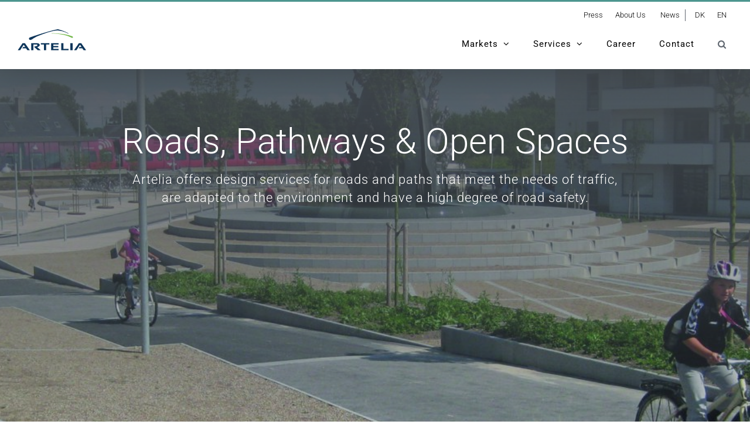

--- FILE ---
content_type: text/html; charset=utf-8
request_url: https://www.google.com/recaptcha/api2/anchor?ar=1&k=6LcSVpsUAAAAALasHiAOSE7Zl2HWGYOE3OhxcpEj&co=aHR0cHM6Ly9hcnRlbGlhZ3JvdXAuZGs6NDQz&hl=en&v=N67nZn4AqZkNcbeMu4prBgzg&size=invisible&anchor-ms=20000&execute-ms=30000&cb=o583gluud6ky
body_size: 48840
content:
<!DOCTYPE HTML><html dir="ltr" lang="en"><head><meta http-equiv="Content-Type" content="text/html; charset=UTF-8">
<meta http-equiv="X-UA-Compatible" content="IE=edge">
<title>reCAPTCHA</title>
<style type="text/css">
/* cyrillic-ext */
@font-face {
  font-family: 'Roboto';
  font-style: normal;
  font-weight: 400;
  font-stretch: 100%;
  src: url(//fonts.gstatic.com/s/roboto/v48/KFO7CnqEu92Fr1ME7kSn66aGLdTylUAMa3GUBHMdazTgWw.woff2) format('woff2');
  unicode-range: U+0460-052F, U+1C80-1C8A, U+20B4, U+2DE0-2DFF, U+A640-A69F, U+FE2E-FE2F;
}
/* cyrillic */
@font-face {
  font-family: 'Roboto';
  font-style: normal;
  font-weight: 400;
  font-stretch: 100%;
  src: url(//fonts.gstatic.com/s/roboto/v48/KFO7CnqEu92Fr1ME7kSn66aGLdTylUAMa3iUBHMdazTgWw.woff2) format('woff2');
  unicode-range: U+0301, U+0400-045F, U+0490-0491, U+04B0-04B1, U+2116;
}
/* greek-ext */
@font-face {
  font-family: 'Roboto';
  font-style: normal;
  font-weight: 400;
  font-stretch: 100%;
  src: url(//fonts.gstatic.com/s/roboto/v48/KFO7CnqEu92Fr1ME7kSn66aGLdTylUAMa3CUBHMdazTgWw.woff2) format('woff2');
  unicode-range: U+1F00-1FFF;
}
/* greek */
@font-face {
  font-family: 'Roboto';
  font-style: normal;
  font-weight: 400;
  font-stretch: 100%;
  src: url(//fonts.gstatic.com/s/roboto/v48/KFO7CnqEu92Fr1ME7kSn66aGLdTylUAMa3-UBHMdazTgWw.woff2) format('woff2');
  unicode-range: U+0370-0377, U+037A-037F, U+0384-038A, U+038C, U+038E-03A1, U+03A3-03FF;
}
/* math */
@font-face {
  font-family: 'Roboto';
  font-style: normal;
  font-weight: 400;
  font-stretch: 100%;
  src: url(//fonts.gstatic.com/s/roboto/v48/KFO7CnqEu92Fr1ME7kSn66aGLdTylUAMawCUBHMdazTgWw.woff2) format('woff2');
  unicode-range: U+0302-0303, U+0305, U+0307-0308, U+0310, U+0312, U+0315, U+031A, U+0326-0327, U+032C, U+032F-0330, U+0332-0333, U+0338, U+033A, U+0346, U+034D, U+0391-03A1, U+03A3-03A9, U+03B1-03C9, U+03D1, U+03D5-03D6, U+03F0-03F1, U+03F4-03F5, U+2016-2017, U+2034-2038, U+203C, U+2040, U+2043, U+2047, U+2050, U+2057, U+205F, U+2070-2071, U+2074-208E, U+2090-209C, U+20D0-20DC, U+20E1, U+20E5-20EF, U+2100-2112, U+2114-2115, U+2117-2121, U+2123-214F, U+2190, U+2192, U+2194-21AE, U+21B0-21E5, U+21F1-21F2, U+21F4-2211, U+2213-2214, U+2216-22FF, U+2308-230B, U+2310, U+2319, U+231C-2321, U+2336-237A, U+237C, U+2395, U+239B-23B7, U+23D0, U+23DC-23E1, U+2474-2475, U+25AF, U+25B3, U+25B7, U+25BD, U+25C1, U+25CA, U+25CC, U+25FB, U+266D-266F, U+27C0-27FF, U+2900-2AFF, U+2B0E-2B11, U+2B30-2B4C, U+2BFE, U+3030, U+FF5B, U+FF5D, U+1D400-1D7FF, U+1EE00-1EEFF;
}
/* symbols */
@font-face {
  font-family: 'Roboto';
  font-style: normal;
  font-weight: 400;
  font-stretch: 100%;
  src: url(//fonts.gstatic.com/s/roboto/v48/KFO7CnqEu92Fr1ME7kSn66aGLdTylUAMaxKUBHMdazTgWw.woff2) format('woff2');
  unicode-range: U+0001-000C, U+000E-001F, U+007F-009F, U+20DD-20E0, U+20E2-20E4, U+2150-218F, U+2190, U+2192, U+2194-2199, U+21AF, U+21E6-21F0, U+21F3, U+2218-2219, U+2299, U+22C4-22C6, U+2300-243F, U+2440-244A, U+2460-24FF, U+25A0-27BF, U+2800-28FF, U+2921-2922, U+2981, U+29BF, U+29EB, U+2B00-2BFF, U+4DC0-4DFF, U+FFF9-FFFB, U+10140-1018E, U+10190-1019C, U+101A0, U+101D0-101FD, U+102E0-102FB, U+10E60-10E7E, U+1D2C0-1D2D3, U+1D2E0-1D37F, U+1F000-1F0FF, U+1F100-1F1AD, U+1F1E6-1F1FF, U+1F30D-1F30F, U+1F315, U+1F31C, U+1F31E, U+1F320-1F32C, U+1F336, U+1F378, U+1F37D, U+1F382, U+1F393-1F39F, U+1F3A7-1F3A8, U+1F3AC-1F3AF, U+1F3C2, U+1F3C4-1F3C6, U+1F3CA-1F3CE, U+1F3D4-1F3E0, U+1F3ED, U+1F3F1-1F3F3, U+1F3F5-1F3F7, U+1F408, U+1F415, U+1F41F, U+1F426, U+1F43F, U+1F441-1F442, U+1F444, U+1F446-1F449, U+1F44C-1F44E, U+1F453, U+1F46A, U+1F47D, U+1F4A3, U+1F4B0, U+1F4B3, U+1F4B9, U+1F4BB, U+1F4BF, U+1F4C8-1F4CB, U+1F4D6, U+1F4DA, U+1F4DF, U+1F4E3-1F4E6, U+1F4EA-1F4ED, U+1F4F7, U+1F4F9-1F4FB, U+1F4FD-1F4FE, U+1F503, U+1F507-1F50B, U+1F50D, U+1F512-1F513, U+1F53E-1F54A, U+1F54F-1F5FA, U+1F610, U+1F650-1F67F, U+1F687, U+1F68D, U+1F691, U+1F694, U+1F698, U+1F6AD, U+1F6B2, U+1F6B9-1F6BA, U+1F6BC, U+1F6C6-1F6CF, U+1F6D3-1F6D7, U+1F6E0-1F6EA, U+1F6F0-1F6F3, U+1F6F7-1F6FC, U+1F700-1F7FF, U+1F800-1F80B, U+1F810-1F847, U+1F850-1F859, U+1F860-1F887, U+1F890-1F8AD, U+1F8B0-1F8BB, U+1F8C0-1F8C1, U+1F900-1F90B, U+1F93B, U+1F946, U+1F984, U+1F996, U+1F9E9, U+1FA00-1FA6F, U+1FA70-1FA7C, U+1FA80-1FA89, U+1FA8F-1FAC6, U+1FACE-1FADC, U+1FADF-1FAE9, U+1FAF0-1FAF8, U+1FB00-1FBFF;
}
/* vietnamese */
@font-face {
  font-family: 'Roboto';
  font-style: normal;
  font-weight: 400;
  font-stretch: 100%;
  src: url(//fonts.gstatic.com/s/roboto/v48/KFO7CnqEu92Fr1ME7kSn66aGLdTylUAMa3OUBHMdazTgWw.woff2) format('woff2');
  unicode-range: U+0102-0103, U+0110-0111, U+0128-0129, U+0168-0169, U+01A0-01A1, U+01AF-01B0, U+0300-0301, U+0303-0304, U+0308-0309, U+0323, U+0329, U+1EA0-1EF9, U+20AB;
}
/* latin-ext */
@font-face {
  font-family: 'Roboto';
  font-style: normal;
  font-weight: 400;
  font-stretch: 100%;
  src: url(//fonts.gstatic.com/s/roboto/v48/KFO7CnqEu92Fr1ME7kSn66aGLdTylUAMa3KUBHMdazTgWw.woff2) format('woff2');
  unicode-range: U+0100-02BA, U+02BD-02C5, U+02C7-02CC, U+02CE-02D7, U+02DD-02FF, U+0304, U+0308, U+0329, U+1D00-1DBF, U+1E00-1E9F, U+1EF2-1EFF, U+2020, U+20A0-20AB, U+20AD-20C0, U+2113, U+2C60-2C7F, U+A720-A7FF;
}
/* latin */
@font-face {
  font-family: 'Roboto';
  font-style: normal;
  font-weight: 400;
  font-stretch: 100%;
  src: url(//fonts.gstatic.com/s/roboto/v48/KFO7CnqEu92Fr1ME7kSn66aGLdTylUAMa3yUBHMdazQ.woff2) format('woff2');
  unicode-range: U+0000-00FF, U+0131, U+0152-0153, U+02BB-02BC, U+02C6, U+02DA, U+02DC, U+0304, U+0308, U+0329, U+2000-206F, U+20AC, U+2122, U+2191, U+2193, U+2212, U+2215, U+FEFF, U+FFFD;
}
/* cyrillic-ext */
@font-face {
  font-family: 'Roboto';
  font-style: normal;
  font-weight: 500;
  font-stretch: 100%;
  src: url(//fonts.gstatic.com/s/roboto/v48/KFO7CnqEu92Fr1ME7kSn66aGLdTylUAMa3GUBHMdazTgWw.woff2) format('woff2');
  unicode-range: U+0460-052F, U+1C80-1C8A, U+20B4, U+2DE0-2DFF, U+A640-A69F, U+FE2E-FE2F;
}
/* cyrillic */
@font-face {
  font-family: 'Roboto';
  font-style: normal;
  font-weight: 500;
  font-stretch: 100%;
  src: url(//fonts.gstatic.com/s/roboto/v48/KFO7CnqEu92Fr1ME7kSn66aGLdTylUAMa3iUBHMdazTgWw.woff2) format('woff2');
  unicode-range: U+0301, U+0400-045F, U+0490-0491, U+04B0-04B1, U+2116;
}
/* greek-ext */
@font-face {
  font-family: 'Roboto';
  font-style: normal;
  font-weight: 500;
  font-stretch: 100%;
  src: url(//fonts.gstatic.com/s/roboto/v48/KFO7CnqEu92Fr1ME7kSn66aGLdTylUAMa3CUBHMdazTgWw.woff2) format('woff2');
  unicode-range: U+1F00-1FFF;
}
/* greek */
@font-face {
  font-family: 'Roboto';
  font-style: normal;
  font-weight: 500;
  font-stretch: 100%;
  src: url(//fonts.gstatic.com/s/roboto/v48/KFO7CnqEu92Fr1ME7kSn66aGLdTylUAMa3-UBHMdazTgWw.woff2) format('woff2');
  unicode-range: U+0370-0377, U+037A-037F, U+0384-038A, U+038C, U+038E-03A1, U+03A3-03FF;
}
/* math */
@font-face {
  font-family: 'Roboto';
  font-style: normal;
  font-weight: 500;
  font-stretch: 100%;
  src: url(//fonts.gstatic.com/s/roboto/v48/KFO7CnqEu92Fr1ME7kSn66aGLdTylUAMawCUBHMdazTgWw.woff2) format('woff2');
  unicode-range: U+0302-0303, U+0305, U+0307-0308, U+0310, U+0312, U+0315, U+031A, U+0326-0327, U+032C, U+032F-0330, U+0332-0333, U+0338, U+033A, U+0346, U+034D, U+0391-03A1, U+03A3-03A9, U+03B1-03C9, U+03D1, U+03D5-03D6, U+03F0-03F1, U+03F4-03F5, U+2016-2017, U+2034-2038, U+203C, U+2040, U+2043, U+2047, U+2050, U+2057, U+205F, U+2070-2071, U+2074-208E, U+2090-209C, U+20D0-20DC, U+20E1, U+20E5-20EF, U+2100-2112, U+2114-2115, U+2117-2121, U+2123-214F, U+2190, U+2192, U+2194-21AE, U+21B0-21E5, U+21F1-21F2, U+21F4-2211, U+2213-2214, U+2216-22FF, U+2308-230B, U+2310, U+2319, U+231C-2321, U+2336-237A, U+237C, U+2395, U+239B-23B7, U+23D0, U+23DC-23E1, U+2474-2475, U+25AF, U+25B3, U+25B7, U+25BD, U+25C1, U+25CA, U+25CC, U+25FB, U+266D-266F, U+27C0-27FF, U+2900-2AFF, U+2B0E-2B11, U+2B30-2B4C, U+2BFE, U+3030, U+FF5B, U+FF5D, U+1D400-1D7FF, U+1EE00-1EEFF;
}
/* symbols */
@font-face {
  font-family: 'Roboto';
  font-style: normal;
  font-weight: 500;
  font-stretch: 100%;
  src: url(//fonts.gstatic.com/s/roboto/v48/KFO7CnqEu92Fr1ME7kSn66aGLdTylUAMaxKUBHMdazTgWw.woff2) format('woff2');
  unicode-range: U+0001-000C, U+000E-001F, U+007F-009F, U+20DD-20E0, U+20E2-20E4, U+2150-218F, U+2190, U+2192, U+2194-2199, U+21AF, U+21E6-21F0, U+21F3, U+2218-2219, U+2299, U+22C4-22C6, U+2300-243F, U+2440-244A, U+2460-24FF, U+25A0-27BF, U+2800-28FF, U+2921-2922, U+2981, U+29BF, U+29EB, U+2B00-2BFF, U+4DC0-4DFF, U+FFF9-FFFB, U+10140-1018E, U+10190-1019C, U+101A0, U+101D0-101FD, U+102E0-102FB, U+10E60-10E7E, U+1D2C0-1D2D3, U+1D2E0-1D37F, U+1F000-1F0FF, U+1F100-1F1AD, U+1F1E6-1F1FF, U+1F30D-1F30F, U+1F315, U+1F31C, U+1F31E, U+1F320-1F32C, U+1F336, U+1F378, U+1F37D, U+1F382, U+1F393-1F39F, U+1F3A7-1F3A8, U+1F3AC-1F3AF, U+1F3C2, U+1F3C4-1F3C6, U+1F3CA-1F3CE, U+1F3D4-1F3E0, U+1F3ED, U+1F3F1-1F3F3, U+1F3F5-1F3F7, U+1F408, U+1F415, U+1F41F, U+1F426, U+1F43F, U+1F441-1F442, U+1F444, U+1F446-1F449, U+1F44C-1F44E, U+1F453, U+1F46A, U+1F47D, U+1F4A3, U+1F4B0, U+1F4B3, U+1F4B9, U+1F4BB, U+1F4BF, U+1F4C8-1F4CB, U+1F4D6, U+1F4DA, U+1F4DF, U+1F4E3-1F4E6, U+1F4EA-1F4ED, U+1F4F7, U+1F4F9-1F4FB, U+1F4FD-1F4FE, U+1F503, U+1F507-1F50B, U+1F50D, U+1F512-1F513, U+1F53E-1F54A, U+1F54F-1F5FA, U+1F610, U+1F650-1F67F, U+1F687, U+1F68D, U+1F691, U+1F694, U+1F698, U+1F6AD, U+1F6B2, U+1F6B9-1F6BA, U+1F6BC, U+1F6C6-1F6CF, U+1F6D3-1F6D7, U+1F6E0-1F6EA, U+1F6F0-1F6F3, U+1F6F7-1F6FC, U+1F700-1F7FF, U+1F800-1F80B, U+1F810-1F847, U+1F850-1F859, U+1F860-1F887, U+1F890-1F8AD, U+1F8B0-1F8BB, U+1F8C0-1F8C1, U+1F900-1F90B, U+1F93B, U+1F946, U+1F984, U+1F996, U+1F9E9, U+1FA00-1FA6F, U+1FA70-1FA7C, U+1FA80-1FA89, U+1FA8F-1FAC6, U+1FACE-1FADC, U+1FADF-1FAE9, U+1FAF0-1FAF8, U+1FB00-1FBFF;
}
/* vietnamese */
@font-face {
  font-family: 'Roboto';
  font-style: normal;
  font-weight: 500;
  font-stretch: 100%;
  src: url(//fonts.gstatic.com/s/roboto/v48/KFO7CnqEu92Fr1ME7kSn66aGLdTylUAMa3OUBHMdazTgWw.woff2) format('woff2');
  unicode-range: U+0102-0103, U+0110-0111, U+0128-0129, U+0168-0169, U+01A0-01A1, U+01AF-01B0, U+0300-0301, U+0303-0304, U+0308-0309, U+0323, U+0329, U+1EA0-1EF9, U+20AB;
}
/* latin-ext */
@font-face {
  font-family: 'Roboto';
  font-style: normal;
  font-weight: 500;
  font-stretch: 100%;
  src: url(//fonts.gstatic.com/s/roboto/v48/KFO7CnqEu92Fr1ME7kSn66aGLdTylUAMa3KUBHMdazTgWw.woff2) format('woff2');
  unicode-range: U+0100-02BA, U+02BD-02C5, U+02C7-02CC, U+02CE-02D7, U+02DD-02FF, U+0304, U+0308, U+0329, U+1D00-1DBF, U+1E00-1E9F, U+1EF2-1EFF, U+2020, U+20A0-20AB, U+20AD-20C0, U+2113, U+2C60-2C7F, U+A720-A7FF;
}
/* latin */
@font-face {
  font-family: 'Roboto';
  font-style: normal;
  font-weight: 500;
  font-stretch: 100%;
  src: url(//fonts.gstatic.com/s/roboto/v48/KFO7CnqEu92Fr1ME7kSn66aGLdTylUAMa3yUBHMdazQ.woff2) format('woff2');
  unicode-range: U+0000-00FF, U+0131, U+0152-0153, U+02BB-02BC, U+02C6, U+02DA, U+02DC, U+0304, U+0308, U+0329, U+2000-206F, U+20AC, U+2122, U+2191, U+2193, U+2212, U+2215, U+FEFF, U+FFFD;
}
/* cyrillic-ext */
@font-face {
  font-family: 'Roboto';
  font-style: normal;
  font-weight: 900;
  font-stretch: 100%;
  src: url(//fonts.gstatic.com/s/roboto/v48/KFO7CnqEu92Fr1ME7kSn66aGLdTylUAMa3GUBHMdazTgWw.woff2) format('woff2');
  unicode-range: U+0460-052F, U+1C80-1C8A, U+20B4, U+2DE0-2DFF, U+A640-A69F, U+FE2E-FE2F;
}
/* cyrillic */
@font-face {
  font-family: 'Roboto';
  font-style: normal;
  font-weight: 900;
  font-stretch: 100%;
  src: url(//fonts.gstatic.com/s/roboto/v48/KFO7CnqEu92Fr1ME7kSn66aGLdTylUAMa3iUBHMdazTgWw.woff2) format('woff2');
  unicode-range: U+0301, U+0400-045F, U+0490-0491, U+04B0-04B1, U+2116;
}
/* greek-ext */
@font-face {
  font-family: 'Roboto';
  font-style: normal;
  font-weight: 900;
  font-stretch: 100%;
  src: url(//fonts.gstatic.com/s/roboto/v48/KFO7CnqEu92Fr1ME7kSn66aGLdTylUAMa3CUBHMdazTgWw.woff2) format('woff2');
  unicode-range: U+1F00-1FFF;
}
/* greek */
@font-face {
  font-family: 'Roboto';
  font-style: normal;
  font-weight: 900;
  font-stretch: 100%;
  src: url(//fonts.gstatic.com/s/roboto/v48/KFO7CnqEu92Fr1ME7kSn66aGLdTylUAMa3-UBHMdazTgWw.woff2) format('woff2');
  unicode-range: U+0370-0377, U+037A-037F, U+0384-038A, U+038C, U+038E-03A1, U+03A3-03FF;
}
/* math */
@font-face {
  font-family: 'Roboto';
  font-style: normal;
  font-weight: 900;
  font-stretch: 100%;
  src: url(//fonts.gstatic.com/s/roboto/v48/KFO7CnqEu92Fr1ME7kSn66aGLdTylUAMawCUBHMdazTgWw.woff2) format('woff2');
  unicode-range: U+0302-0303, U+0305, U+0307-0308, U+0310, U+0312, U+0315, U+031A, U+0326-0327, U+032C, U+032F-0330, U+0332-0333, U+0338, U+033A, U+0346, U+034D, U+0391-03A1, U+03A3-03A9, U+03B1-03C9, U+03D1, U+03D5-03D6, U+03F0-03F1, U+03F4-03F5, U+2016-2017, U+2034-2038, U+203C, U+2040, U+2043, U+2047, U+2050, U+2057, U+205F, U+2070-2071, U+2074-208E, U+2090-209C, U+20D0-20DC, U+20E1, U+20E5-20EF, U+2100-2112, U+2114-2115, U+2117-2121, U+2123-214F, U+2190, U+2192, U+2194-21AE, U+21B0-21E5, U+21F1-21F2, U+21F4-2211, U+2213-2214, U+2216-22FF, U+2308-230B, U+2310, U+2319, U+231C-2321, U+2336-237A, U+237C, U+2395, U+239B-23B7, U+23D0, U+23DC-23E1, U+2474-2475, U+25AF, U+25B3, U+25B7, U+25BD, U+25C1, U+25CA, U+25CC, U+25FB, U+266D-266F, U+27C0-27FF, U+2900-2AFF, U+2B0E-2B11, U+2B30-2B4C, U+2BFE, U+3030, U+FF5B, U+FF5D, U+1D400-1D7FF, U+1EE00-1EEFF;
}
/* symbols */
@font-face {
  font-family: 'Roboto';
  font-style: normal;
  font-weight: 900;
  font-stretch: 100%;
  src: url(//fonts.gstatic.com/s/roboto/v48/KFO7CnqEu92Fr1ME7kSn66aGLdTylUAMaxKUBHMdazTgWw.woff2) format('woff2');
  unicode-range: U+0001-000C, U+000E-001F, U+007F-009F, U+20DD-20E0, U+20E2-20E4, U+2150-218F, U+2190, U+2192, U+2194-2199, U+21AF, U+21E6-21F0, U+21F3, U+2218-2219, U+2299, U+22C4-22C6, U+2300-243F, U+2440-244A, U+2460-24FF, U+25A0-27BF, U+2800-28FF, U+2921-2922, U+2981, U+29BF, U+29EB, U+2B00-2BFF, U+4DC0-4DFF, U+FFF9-FFFB, U+10140-1018E, U+10190-1019C, U+101A0, U+101D0-101FD, U+102E0-102FB, U+10E60-10E7E, U+1D2C0-1D2D3, U+1D2E0-1D37F, U+1F000-1F0FF, U+1F100-1F1AD, U+1F1E6-1F1FF, U+1F30D-1F30F, U+1F315, U+1F31C, U+1F31E, U+1F320-1F32C, U+1F336, U+1F378, U+1F37D, U+1F382, U+1F393-1F39F, U+1F3A7-1F3A8, U+1F3AC-1F3AF, U+1F3C2, U+1F3C4-1F3C6, U+1F3CA-1F3CE, U+1F3D4-1F3E0, U+1F3ED, U+1F3F1-1F3F3, U+1F3F5-1F3F7, U+1F408, U+1F415, U+1F41F, U+1F426, U+1F43F, U+1F441-1F442, U+1F444, U+1F446-1F449, U+1F44C-1F44E, U+1F453, U+1F46A, U+1F47D, U+1F4A3, U+1F4B0, U+1F4B3, U+1F4B9, U+1F4BB, U+1F4BF, U+1F4C8-1F4CB, U+1F4D6, U+1F4DA, U+1F4DF, U+1F4E3-1F4E6, U+1F4EA-1F4ED, U+1F4F7, U+1F4F9-1F4FB, U+1F4FD-1F4FE, U+1F503, U+1F507-1F50B, U+1F50D, U+1F512-1F513, U+1F53E-1F54A, U+1F54F-1F5FA, U+1F610, U+1F650-1F67F, U+1F687, U+1F68D, U+1F691, U+1F694, U+1F698, U+1F6AD, U+1F6B2, U+1F6B9-1F6BA, U+1F6BC, U+1F6C6-1F6CF, U+1F6D3-1F6D7, U+1F6E0-1F6EA, U+1F6F0-1F6F3, U+1F6F7-1F6FC, U+1F700-1F7FF, U+1F800-1F80B, U+1F810-1F847, U+1F850-1F859, U+1F860-1F887, U+1F890-1F8AD, U+1F8B0-1F8BB, U+1F8C0-1F8C1, U+1F900-1F90B, U+1F93B, U+1F946, U+1F984, U+1F996, U+1F9E9, U+1FA00-1FA6F, U+1FA70-1FA7C, U+1FA80-1FA89, U+1FA8F-1FAC6, U+1FACE-1FADC, U+1FADF-1FAE9, U+1FAF0-1FAF8, U+1FB00-1FBFF;
}
/* vietnamese */
@font-face {
  font-family: 'Roboto';
  font-style: normal;
  font-weight: 900;
  font-stretch: 100%;
  src: url(//fonts.gstatic.com/s/roboto/v48/KFO7CnqEu92Fr1ME7kSn66aGLdTylUAMa3OUBHMdazTgWw.woff2) format('woff2');
  unicode-range: U+0102-0103, U+0110-0111, U+0128-0129, U+0168-0169, U+01A0-01A1, U+01AF-01B0, U+0300-0301, U+0303-0304, U+0308-0309, U+0323, U+0329, U+1EA0-1EF9, U+20AB;
}
/* latin-ext */
@font-face {
  font-family: 'Roboto';
  font-style: normal;
  font-weight: 900;
  font-stretch: 100%;
  src: url(//fonts.gstatic.com/s/roboto/v48/KFO7CnqEu92Fr1ME7kSn66aGLdTylUAMa3KUBHMdazTgWw.woff2) format('woff2');
  unicode-range: U+0100-02BA, U+02BD-02C5, U+02C7-02CC, U+02CE-02D7, U+02DD-02FF, U+0304, U+0308, U+0329, U+1D00-1DBF, U+1E00-1E9F, U+1EF2-1EFF, U+2020, U+20A0-20AB, U+20AD-20C0, U+2113, U+2C60-2C7F, U+A720-A7FF;
}
/* latin */
@font-face {
  font-family: 'Roboto';
  font-style: normal;
  font-weight: 900;
  font-stretch: 100%;
  src: url(//fonts.gstatic.com/s/roboto/v48/KFO7CnqEu92Fr1ME7kSn66aGLdTylUAMa3yUBHMdazQ.woff2) format('woff2');
  unicode-range: U+0000-00FF, U+0131, U+0152-0153, U+02BB-02BC, U+02C6, U+02DA, U+02DC, U+0304, U+0308, U+0329, U+2000-206F, U+20AC, U+2122, U+2191, U+2193, U+2212, U+2215, U+FEFF, U+FFFD;
}

</style>
<link rel="stylesheet" type="text/css" href="https://www.gstatic.com/recaptcha/releases/N67nZn4AqZkNcbeMu4prBgzg/styles__ltr.css">
<script nonce="3meCtZ2BOm2VDQSgDIoSzg" type="text/javascript">window['__recaptcha_api'] = 'https://www.google.com/recaptcha/api2/';</script>
<script type="text/javascript" src="https://www.gstatic.com/recaptcha/releases/N67nZn4AqZkNcbeMu4prBgzg/recaptcha__en.js" nonce="3meCtZ2BOm2VDQSgDIoSzg">
      
    </script></head>
<body><div id="rc-anchor-alert" class="rc-anchor-alert"></div>
<input type="hidden" id="recaptcha-token" value="[base64]">
<script type="text/javascript" nonce="3meCtZ2BOm2VDQSgDIoSzg">
      recaptcha.anchor.Main.init("[\x22ainput\x22,[\x22bgdata\x22,\x22\x22,\[base64]/[base64]/[base64]/[base64]/[base64]/[base64]/[base64]/[base64]/[base64]/[base64]/[base64]/[base64]/[base64]/[base64]\x22,\[base64]\\u003d\x22,\x22D8OWwo3DjMOfwrTCmnbDs8K3ejZfwo/[base64]/Ct8KOwohKwrp9DF3DsMKawpcYAnw4YcK4wrvDnsKQOMOFI8KzwoAwEcOrw5PDuMKMHAR5w7vClD1Dfjlgw6vCocOLDMOjfD3ClFtFwqhSNmnCpcOiw59sQSBNO8O4woodXMKbMsKIwqRSw4RVQAPCnlpnwpLCtcK5CXA/w7Ycwq8uRMKdw4fCinnDscOQZ8Oqwo/[base64]/XSfCr8KgwqQTwp4GfsOrGcKjMxxXDMOcwoJCwp1ww47CvcOdfcOaCHLDqsOnNcKxwrXClyRZw5TDi1LCqRXChcOww6vDosONwp83w5IjFQETwqU/dD93wqfDsMOvMsKLw5vCgMKAw58GN8KMDjhnw6EvLcKTw58gw4V/R8Kkw6Zjw5gZworCg8OiGw3DpR/ChcOaw4HCgm1oD8OMw6/DvCMVCHjDlWsNw6APD8Kow4xkZ0zDvMKIUxQZw61cOMO4w77Ds8K7OcKtRMKKw7XDlsKxShhgwp4wZsK8TsOYwobDu3jCrcOWw5nCvBYfYcONECzCljYiw4tCT114wpnChwlmw5/CscOAw74HRMOjwq/DpMKANMOgwrbDssOpwpDCrTrCiExIF2jCssKPBWlZwpLDhsOOwpJpw6jDsMO+w7TCt3Rlel46wpkXwqPChTgIw6wDw5lWw77DrsOCasKwRMORwqTCqsK0wqvCi0dIw6jCpcOCXycsF8K/ACTDmCzDlRDCsMK6ZsKHw4fDr8OXe27CicKkw5oIJ8Kww6PDsELCiMKxM1fChF/[base64]/CosOrwoHDqsOGDhDDqcKFw7LCgCXDrsK+NsKpw4bCiMKewrzCqRMdGsK/aGt/w6Nbwqt9wow/w5Zfw7TDnEYvCMO2woxPw5laMlAMwojDrkvDosKkwpDCmD7DmcOTw5PDssOVVWFMOWpNMkwkBsOYw5TChMKWw7FqNX8/GsKowrogdl/[base64]/w7fDm8K0w5HDjCBPHhTCjcOFTBZbe8KdfHvDiEXCssOeXELCgRZCD3rDsRLChMO7wpXDucO7AkPCvAQ7wqPDlSs8wqzClsKYwoBMworDhQVXcj/DqMOVw4l7PMOQwoTDuHrDn8OaZBDCp2N/woPCh8Kfwp0LwrM2FcKnK09fdMKMwo0ySMOsYsOGwo7CpMOCw5rDujxoNsKjfsKWZjXCmTpBwr8BwqAVYMOawpjCuijCg05eScKlY8KzwoI+M1AzKQsOVcKjwq/CgAPDlMKGwq7CrgUtHAcUbBd7w5Ytw4zDr2ZfwrLDiy7CilrDocOqJMO0OMKdwoh/TxrDhcKxFV7DtsOOwr3DuTTDl3M9woLChSMnwrbDrD7DlMOgw7FqwrvDo8Olw6UawrYfwqN4w4k5BcKlIsOgFnfDuMK2NVAmb8KDw6MIw5XDp07CnDsnw4DCj8O5wpxnK8KaBVDDm8OIGsOqcC/CrHfDmMKbfTFFPBTDp8OXfXfClMO7wo7DvATDoBPDlsKDw6tMECxRVcONcA9Aw7sdwqFmXMKiwqJxcnrDjsOHw7zDtMKecsOcwoRLAhzCpHnCpsKIZcOZw5fDm8Klwp3CuMOZwrvCqnd4wpcAc1jCmQEMYW/DkGfClcKmw5nCsFAHwq4uwocMwoE2cMKIScOzBg3Dl8Kqw4NQCxhyZ8OcbBgERsKowqpqRcOQfsO3WcK2SAPDqCRUCcKXw7drwqjDuMKUw7bDv8KjTwUqwohLEcKxwqHDk8K/DMKYRMKuw5J8w6Fhw5nDoFfCi8OpF0YyL2TCo0vCnXUsS1tmflfDvRDDh3TDrMOEVC4/c8KvwoXDjn3DvTvDqsKxwrDCncOOw49Cw7NKXFbCpQ/[base64]/[base64]/[base64]/DvMKpwrwYw7PDtU7DhMOFesKeEcOhecORAkEKwop7DsOJN3fDh8OOYSTCnWHDhCsNbsO2w40mwp94wqpQw5lCwogyw51bNW8mwph2w59PRBLDk8KEA8KoZMKII8KSUcOReFbCpicmw7ZWWFTCrMOJOCASWMKaASvClMO/Q8O3wp3DpcKLRSHDi8KERDvDncK+wqrCoMOSwrI4ScOawrQ6EhbCnybCgRjCocOXZMKPOcOLXVNcwoPDtAxrwqvCihJUf8OKw4FvJnA1w5vDicO0P8OpMhUULFDCjsKlwot4wp/DmDXCr0TDiC3DgU5IwoDDhcOzw48ML8Kyw6/[base64]/Cn8KfwoxKwpXCrsODGMOiwoDCnsKcwqdjGcK8w4AzGjbDjxhbZ8Khw4bDi8OTw7kPeW7DpCbDt8ODfmjDmHRaVcKRBEnDnMOATcOyOMO7wqRuJsO9w4PCjMKMwp/CqAZ6NgXDjSMWw5RlwodaWcKAwrfDtMO0w4InwpLDpT0ow6zCuMKNw67Dmm8RwopxwpV1IsKhw6/CkQvCiBnCr8KZR8OQw6zCtcK9EsOvwpvCkcOZwqI8w6ARZUzDtsOdPSd0wpXCn8Oiwq/[base64]/Dk8KMwrgCY8Kaw7kWdMOMw6DDocK9YcKRwrBowqVwwpPCpUzCrAXDosOoKcKSTcKtwoTDmz5aY1UCwpPCpMO8XcOPwqAgHcO5PxLCq8KjwpfDkz/DpsKNw7fDvsKQCsO8a2daX8OQMxsjwrFow5zDuypzwo9tw6wcHwTDs8Kow7Y+EMKLw47ChyBOQsOcw6/DgFrCuiMyw7dSwrk4N8KkdE8YwofDicOqHX9Rw7E5w4PDlzEGw4vCnxAgXCTCmRxDbsKaw4rDumY4AMO+WhMvKsK4bRwqw73Ck8KkLTPDmMOGwqPDsSIsw5PDjsODw7FIw5nDmcOAIcO6TQF4wo3DqCrDnmBpworCtzM/wpzDucKpKmQAGsK3PU5YKn7DhsK4QMKiwpHDkMOhUn07woFvKsKWT8OIKsO/HsKwD8O3w7/Dk8OkAyTClAkawpnCscO+bcKHw4sow4PDu8KlJz11VcOGw5DCr8KNSyZrDsOOwrNjwqLDkSjCnsOCwoNZVsKVTsOhAcKpwpDCvcOgQEdUw5N2w4wvwp7CknbDgsKYVMOFw4/[base64]/CksK0wozDgsOvw6NJwq1tYcOswrd7ag/DjcKdJMKuwo05wr3CpnXCjMKqw6zDqH7DssKAREthw5/DoiJWbB5TYhpFcTRDw4HDslt4Q8OtHMKDVCNEfsK8w5/Dr3FmTlDCpgFcY3ssCH/DuXvDlQjCrRvClMKhI8OodMKqD8KHAMOyUEA0LF9XIsK2MycCwqvCs8OVY8OYwq0vw5Bkw6/[base64]/EMKFwpnDvcOgLcO/[base64]/Dv8Oxw4YBwqTCjnjDnFMfbBbClHMiT8KvF8K+IMOEXMOKIcO7aEjDvsO2O8O0woLDsMKSPMOwwqVGFy7Cn3HDln/CsMOyw7ZXcXbCnzfCsn1xwopAw4Fjw6xTQHVRwrsZasOMw5t/wrRzA3nCrcODw7/[base64]/DocO5w57DuiRcw7RDc8OVw63Ch2EEw4HDsMKaw7ZYwrXDgV7Dvn3Dpk/CqcKcwonCuwLCl8KSQcKJH3jDi8OlW8KUN2FQYMKJccOUw7fCiMK5bcOcw7fDoMKrU8O8wqNnw7TDvcK5w4FHJ2jCt8OSw6sBG8OnfWbCqsO/LjDDsz4nccKpAVrDnE0zXMOLSsO9bcKeAl40UE8Bw6vDigEKwq1CP8OCw73Ck8Otwqoew7FpwqfCtsOCJsOLw4lrcCLDqsOwIsOQwp4Sw48pw6XDncO1wps3wqvDqcKRw4FEw4jDq8KbwoHClsKjw5l2AH/DlsOMI8OBwprDkQdzwobDlwsiw7Q6woBCMMKEwrFDw7JowqzCiUtnw5XCqcOTSSXCojURbB0sw4EMBsKAQFJFwplDw6DCtsOSKMKHSMOeZx7Dv8KCZzHCv8OqKnN8M8Ojw5DDuwLDpm8kG8ORRH/CucKIPAcuasO+w6zDnMOIbEkjw5zDigHDvsKbwobDksOhw5ImwrHDphk7w4RcwrV3w6UfbDLCo8K1w78swqNXQEQrw54gb8KXw77DkyMFNsOHV8OVGMK3w6HDm8OVCsKmMMKPw6nCpz7DqkDDo2HCrcK7wqXCicKDF3PDi3Y/[base64]/CgcOJwpQ+wpocw5bCpnQZOMKOTmlDdRvCrsKJDg5/w4DDt8KBNMOgw4HCtygzK8K1RsKFw4/CukggYnjCsRJHScKcMcKVwrpYCB/Ci8ODDSNwR1h2RBx9OcODBEnDtRnDj0UtwrjDllN8w59/wpLCimTDm3d9FH7Cv8O7G1DDg01ew6bCgDTDmsKAWMK8bjc9w7HCgRDCoFMDwrHCi8OQcMKTFcOowonDu8ONZmd7GnrCqMOnNT3DlcK1N8KICMKfEhjDuwNVwqjCgyrCp1vCoR8mwqjCkMKCwr7DgB0LQMOlwq99IRpcwpxxw7F3MsOSw7t0w5BTH1lHwrx/Z8Kmw7TDlMO+w6gMKsKJw5DDssOCw6l/[base64]/[base64]/CtMOEPQxOw4XCosOgfV0DMjbDlMOAw7V6O2g4w5cJwpHDgcKhUMOTw6QswpfDv3fDlsK1wr7DpsOxVsOlQsOgw47DqsO9UsO/[base64]/a2dNBsKKwr8YwpFpw5XDk0EwCjrCiiDDlsKRfC3DpMKwwrsrw4wqwqkzwoJxaMKUcTxNVMK/wo/DrGRBw6rDvsKxwpdWX8KvPsOhwp0Hw7rCpivCn8K/w6XCpMOfwpZjw5DDqcKgXwZQw4nCosODw5YoDcOdRz0Fw4MnaDTDosOHwpNWcsO6KT5VwqnDvkAmQnxjJ8OpwqfDo3Uaw6VrU8OoJsOhwovCkh7CvAjClMK8UsOVY2rCm8KOw6jDuWsQw5MOw7MXNcK2w4QhVBbCnH4BTjFiTsKHw7/[base64]/[base64]/DqsO4wpnCs8OZCcKvQ8K3OMKXwpvCoWjCuTB4wrHDsV0RfW5owqYpNHQBw7vDkVPCqMOzUMOXT8OiLsOVw6/[base64]/CizxpwpUxbcKiw67DhsOfVsOwwpnCisKBG0PCrG/CvxPCmknCsx82w5Rfd8KlfMO5w7oCV8Oqw67Ct8KCwqslMWzCoMOqE0JeCsKKTsOLbQ/[base64]/Djl7CuS9EIsO9wqnDlRjDjsKGFG7DgHxTw6vDosKCwqA/w6UpWsO7wpDCisO/[base64]/[base64]/Dq8KYBD0lwpLCrVnCucOKQcKhT0xfUcOpfcK4w63CrW/CicKWNcOhw53CosOSw4tWfgXDs8KtwqUMw6XCmMO+TMK2a8KTwoDDjcO5wpMvO8OTYMKaSMOXwowDw4Nee0h3dU/ClcK/J2zDuMO+w7xVw6nCgMOYVmLDnntYwpXCjzAXHE8hLMKJXMK9e3AGw43DhWNRw5bCqihCIsKdMDjDjsOcwpk9wol+wr8Qw4DCqcKvwpjDo03Cvk5Cw7JzSsOKTXbDpMK5MMOzLiXDgxtCw7TCkH7CnsO2w6fCo25OGwnCt8K1w4ByLMKswohPw5jDtT/DnjcKw4odw5gkwoXDihNRw6AmDsKIWiFKSyvDnMOWXQ3CvcKiw6ROwop/w53Ci8Oiw4AZWMO5w4ZbVhnDn8Kow6gRwo8JIcONw5V5FMK8woPCoFvDgmDCicOBwo9SV3gvw4BWUMK/LV0swoIcPsK1worCv0h6bsKZAcKEJcKjLsOTbR3DtgfClsK0csK7UVlSw6dVGA/Dm8Owwr4cWsK8CMKBw43CowXCmxDCqQwdLsOHMcORwrjCsVzCo382bibDsEQiw6JMw7RBw5nCoHfDv8OILjnCisOswqFcQsOrwqnDoVjCmcKTwr4Nw4VdW8O/[base64]/[base64]/wq96ZsKvfwNtw7QGwrLCsMOSwqVOakMxwoctZn3DksKoeDk+In06SkJrDW1xwqNew5XDsDYOw6Y0w60iwpsOwqEZw6wQwoEOwoDDtRLCnERqw47Cnx5QES1HRyVhw4Z4NXlQd1PCkcO/[base64]/DhcKJw7jCpgXCpMK/M8OKwqjDqMOow4/Ch8KMw5LDkWkDOUFhGsO9TXXDgRDDgQY6B0ViSsO+w4bCjcKbR8OrwqsoK8KICMO+wrUswooHUsKkw681wqrCjnAtWVk6wrHCqEHDpsK3M0bDucK1wpkvw4rCsTvCnTYHw6AxBcKbwoopwrw4DlPDjcKkw501w6XCrg3CgCl6PmnCtcOtIQR2wp8/wq9yd2DDjgvCusKRw4sKw4zDq2wXw6ouwo5jOWrCj8Kbwpg3wqYLw45+wo9Nw55Owq0BcCMXwpzCuynCp8KAw4nCv1B9BcK4w4XCmMO3G3NLCG3DlMK1XAXDh8O1RMOQwqTChjVYDcOmwqEJXcK7w7xhVMOQAsKfUDBowo3Ci8Kiwq3CmFAuwoFUwr/CiWfCqMKAfwd0w49Jw4AVKhnDgMODV2LCijM7wr5dw78XVMO/QyEMwpbCsMK6LsKpw6l9w4x7UzAcYBrCtUQmJsOgYynDusO4ZMKDe305DcOAIMOqw4fDojPDu8OmwpY6w4pZDFpew6HCgCwwYcO3wp89w4jCpcOeEm0bw4LDtjhnwo/Cpjp8EijCr0fDvcO1anRfw6vDmsOew4MswqDDmUvCqkrCv1TDkH14IynChcKIw6xQJcKtThtaw5kiw7I8wojDsAFaQ8OywpbDp8Ovwo/Cu8KwKMKraMOfBcOGMsKFJsKcwo7CksONZ8KwWUFTwpbCtsKfEMKCR8ObemLDix3Cl8K7wp/Dg8OFYycJw63DqMOGwoJ3w4zCnsOnwonDh8OFE1LDixTClkbDkWfCh8KdHm/Dim0tTsO4w4M/[base64]/N8OpwpbDtVl1w6oGwqTCjmDCiRbCiCcbbWrCqcOiwprCrMKZQkLChMORbRcsAV40w5XDj8KGPsKpKRDDrcOoPSdtWQIpw6gMfcKkw4XCn8ORwqc9W8KuHFdLwozCqwsEVsOxwo/Ck18pZT5+w5/CncOeJMOFw6zCoCxVIsKaAHTDg0/CnGoaw642M8O6R8OSw7/Dr2TDiF80T8OEwqZpfsOmwrjDusKVwoVRK2MUwq/[base64]/eChjw7HCmRU2PQZNwoDDk8OdfWzDlMO/wrDCiMOJw5EDXAROwpHCpsOgw5xdJcKLw6PDqcKfIcO7w7PCoMOnwpTCskk2bsK8wptZw5lQJ8O6wqrCl8KUKR3CusOPdA3Dm8KrHhbCusKnwrfCjlPDvhfChMKZwodYw4vCnMOyD0XDrTPCl17DgsO2wr/DtTXDrUsiw7A9BMOYccO6w6rDmQbDp0/DoxzCjzJuBltRwoEYwoXDhiIwQsK1MMOZw41oJzUOw64Id3/[base64]/bEjCnMOGTyo0w7Vsw51Qw6Foe8KLXcOXJXfCr8OGDcK6AS4RWMOPw7Usw6BbIMO7RnsowoDCtGwtH8KKLU7Dtk/Do8KNw5fDiXhDacK+JMK8ACvDgcOUGwrClMOpc1bCpcK9Rz7DiMKgdQnCoVTDn1vCnUjDo1nDh2JzwoDCkcK8UMKnw5lgw5c4wqnDuMK/GHpPN3NZwprDjMKxw5cEwpHCgGzChywwAUrCj8KCXxnDmcKUBl7CqsK2QUjCgm3Dn8OgMAnCkS/Dq8K7wohQc8KMB0g7w6pMwpTCoMKqw6lzCSAMw7/DhsKiKcOUw5DDucO+w7xfwpAxKBZpHgPDnMKGWH7DncO/wrbCgVzCjTjCisKOJcKrw6FZwpPCqVppGSsNw77Cjz/[base64]/DgcK2U8KaHMOPMit/aMO8PsK2aWZDPA/DhMOqw4RgYsObZnsPDk5Pw7jCocOPU3rDgQfDhi/DgwvCn8Ksw40aDsOLw5vCuxzCmcOjbzPDpU00XxdRasO1b8KacCbDum16wrEdLQzDlsKpw4vCp8O9JB8ow7LDnWhOZwfCp8KCwrDChcOYw6rDiMKPw6PDtcO/wp9cQ1DCs8KLG3E/B8OIwpMYw7/[base64]/CkHMJLB5+J8OqFCTCjMOQcjnDgsKcw5fDkMKEw5jCs8OrQcOTw7jDnsOmMsKuGsKPw5AXHEnDvD4UaMO7w5PDosKxR8OfesO7w6NgOEDCoEjDlzNdOwp/bz9gPFg4wpY6w7stwp/[base64]/woFJYS1qwqAGwr83IH7CgsKcf1VnFmkSwqvCtsOtESvCjGrDt388aMO1VsKvwrcewr/CvMO/wp3ChcOXw6sMHsKSwpV7LsKDw4rClUHDjsO+w7nChnsVw4bCq3XCmgvCqcOTeQLDjGZHw6/CgTsRw4HDu8KMw4vDmDLDucOUw6J2wqHDqHbCicK6KzwDw5rDtwbDp8OsXcKjfMOnGTzCqnZRfMOJRMOJLk3CpMOqw4A1HyPDo2wQa8Khw7/DrMK5F8OLA8OCFsOtw6DDpUHCowvCosKOK8KCwpR9w4TDvThNW3XDjDfClVFIWXVmwp3DikHDvcOdLiDCu8O/YMKaScKfbmDCkMO+wrrDs8O2Uz/[base64]/CrmouQXonwqQQw4/DsyDCo0J/wpjCrQVqMk/[base64]/DrTUWAMOCacK5wrXCsMKISxHCosK0GcKsw6zDnhHCmEPDsMOITQMYwqXDr8OwZyUdw45qwqEhPcOEwqxAbMKOwp3DnQPChA0kJsKFw6/DsCJIw6/DvypCw4xXw4Q3w6YFCkTDkgHCn1nCgcOPe8OcOcKHw6zCr8KHwr4ywq/Dj8K2BMOXw4B9w4pRQRUaIhkawqnCgsKCJzfDlMKubMKDNMKoBHfCuMOPwp3Dn243K3nDj8KXAMOVwowiYR3DqEo8wr7DujfCiWTDmMOXbcKUTVLDnRDCuBfDuMOew7fCtcOFwqLDgSBmwozDisKzGMOow7cPdcOmesKZw4k/JsOOw7pCf8OZw5DDjTcOAQfCr8OvSxhSw69fwo3CrMKXBsK6woZxw63Cl8ObKXk+KMKZQcOAwq7CtHrChMKlw6zCsMOTMsOEwo7DuMK9Cw/CgcKcCcORwqtcCx8lKcOVw55eGsOowoHCkz3DkMKcZlHDi37DjsKuDMKEw5TDicKAw6wUw6Urw6xzw5whw5/Dr01Gw5fDqsOadiFzw7suwqVIwpA5w4EtXcK4wqTCkQdEBMKtOMOKw4PDq8KrIAHCiULCgcOKNMKqVH/CuMOLwr7DtMOuQ1vDkWMqw6cTw4HCvwYPwpIwGBnDjcKrX8Okw5/ComclwoAZO2XClynCuAsePMO/Ji/DqzvDl0HDp8O8LsK+bxvDnMOaPx0WWMKiWWnCrMKsZsOqa8OgwoFgTijDiMKPIsOXCsO7wrrCpsKkwqDDmFXDgkI7NMOXY0DDmMO/wrY0wozDssKtwq/DoFNcwp0Ww7nDtEjDnXhmIwIfMsOMwpvCisOmD8KxOcOUTsOvNzl/[base64]/DrMKfw5jDqcOKXcK/TMKLegLDnW7CkBTCucKTblLCpcK0KWsZwqvCtUvCv8KLwpXCnwLCkD5+wrVgVMKZd2kdw58MACXCmMKBw5Bjw5duRS/DrARhwpEow4fDrWvDu8KIw7h4AyXDhDfCj8KjCMKaw5p2w4YaIcO1w4LChVPCuxPDrMOWRsObR23DlDN0IcOdGwsaw4rClsOCTjnDkcK4w4RkeArCtsK1w4TCmcKgw4J/HU/CtCXCrcKDBxJBOMOcG8Kcw6rCpsKhGEp9wqYJw5bCn8OedsK2fsKswq07XTnDmEouQMOHw6dVw6XDgMONTcKJwqjDtX9aUWLCnsOZw7vCtCTDtsOxecOfDMOYRBfDhcOvwoHDicOzwp/[base64]/ChVXCg8KEBGHDscOnSsO9wrLDrmHDoMO3w6DCpy8gw4QDw4vCo8OowqjCsHhVYS/Dr1nDuMKgI8KKIhIZOgw/dcKywosIwqDCpnkWw4Jpwp9rFGd1w7YERAHCukzCgRBFwpVrw6fCgMKLI8KhESpLwqPClcOkNQZ2woxTw7V4V2DDrcO9w7EHWsOkwofDuGdHFcOUw6/[base64]/CmnInTxnDtkfCrQ1swp/Dt8KlRDfCoRAaIMKpwpPDol/ChcOFwqhNwr1cJm8GHlNKw7/CgMKPwrZhHl/DrxnDicOtw6LDiR3DrcO2PwDDvsK2IcOffcK2wqLCoS/CvsKQwp3CqgfDg8Oyw4TDtcOaw6xew7Q2bMOCSzbCmsKQwp7CinnCvcOEw6DDnDk3FsOaw5/DgyTCqHjCl8KSDVbDqB/CjcKTai7CgWA0AsKTwqDDvRQqKDXCtsOOw5RGU1scw57Dmz/[base64]/DjCNHM3XCkh4nRgLDiMK9wq/DgsO1wqDCtcOfwqLCh3xhw5/[base64]/wq5sVsKhw6DCo8OYXTnCpScFwpzCvGd/T8OgwpNFG0/[base64]/DiMKMS2sgwrXCp00bOwAMw4DDucKDcsKQw63Do8OrwqvDiMKbwr8LwrVHLkVTGsOow6HDlRQ3w4/DhsKgT8K5w6DDqMKgwoLCtcO2wpfCrcKFwr3CkFLDuG/CqsODwoV6J8ODw5wIGEDDvzACJjfDssOuUsK0dsKUw57DkRcZSMKTCDXCi8KQdMKnwrZxw58hwrAiNMKUwp98dMOCYxFiwptow5HDmxfDlEcLD3fCp2vDqG9ow6YMw7nCtHkSwq/[base64]/Co8OvwpZdwr4swqQQwoTCuB/DnMO4aSDDjVYNOzHDjsOsw5LChcKdcGR/[base64]/UDZZClrCm8KVf8KHIcKHDMO9b8OeZ8O3d8O4w7TDg0UNQsKFSk0aw7jDnTvDiMO5wrzDoyLCuAw3w5xiwq7Cum1Zwq3CssOjwp/DlU3Dp3LDqTbCkGQgw5HCsRdMbsKJcQvDpsOSG8K8w7vCgxQ8e8KuKxzCumrCuyIzw4F0wr3CihXDh3bDk2jCh2pdccOrbMKnGsO5V1LDvsOzwpFlw6TDncO7wr/DpcO1wrLCisOUwp7DhsOdw74KYXR9VFvCjMKQCV1XwoMmwr4rwpzCmU7Cg8OjImTCkgzChA3CqW9+NXXDmAoMWzEZw4YTw7ohSC7DocOzwqnDkcOmDSIsw49ZIcKPw5oOw4ZBUsKmw57DmhI7w6F8wq/Duxhcw5BowrXDkj7DjRvDrsOQw6PCmMKaFsOywrXDuWwqwrsQw5Njw5dvTcODwp5sGkxUI1fDk0HCmcKAw73DgD7DkMKSEm7Dn8Omw5jDlsOJw5/CnsKbwoJiwqAEwq4UQ3p2woIuwoI/w7vDoDDCr2JHGCVpwr/DqzN3w4jDp8O1w4nDnyElJsOnw7IOw63DvsO7acOGPynCnyHDplPCnjgPw7JAwrrDqTJ2PMK1e8KBKcKrwqB/ZD1JMEDDs8KwHzkcwq3CuwfCoDPCksKNWcKpwqtwwqZ5wqN4w63CpSfDmzQwQUU0QFDCjEjDhy/Doh9EL8OTwrRTw7zDkUDCpcOKwrjCqcKST07Cv8KPwox7wqHCrcK7wpkzWcKtRsOew7HCt8OSwr5Dw5FGBMKDwqPCh8O5EcKaw7EWG8K+wo9STDbDtALDtsOJdsKpXsOewqrCiTsGWsOqaMOzwqJrwoBVw6hqw7hiKMOlSm3Cn2w/w4ICP2FXInzCoMKawrABbcOCw4DDpcOzw4pbQGFbLsOqw6tFw50EJgUbcmXCl8KaP2vDqcOnw6kKCzbDq8Kqwq3CrEjDnzHClMKeam/Dv18zN0bCs8KmwqzCo8KUT8OCO1B2wr0Gw6HChcOow6rDpiofZCFBAB0Uw4hIwpQBw6MKRcKRwo9pwqF0w4DCmcOGB8KlATBSSD/DlsORw6wVAMKFwpstTsKEwq5hBcKfKsOkf8OfLMKXwojDozrDhcK9XnlwacORw6gkwrnDtWxLWsKXwpQFOwfDniB6YzAfGjbCk8KHwr/CqnHCtsOGwp8Hw7ZfwrkWM8KMwoFmw6NEw6zDvmIFB8K7w4ZHw7IqwpvDsUQ6NyXCkMKpX3BJw4rCncKLwp3Cvm7CtsKVFnheJxYdw7sqwoTDt0zCilNiw69kdUzDmsKJNsK0JsKHwqHDqcKSwqDCuTjDmyQ1w7nDn8KawqVVOsKQCFbCuMOgcF/DphJLw7pSw6MnBgzDpWh/[base64]/DusKOw4zCm0nCrnrCiDDCllTDlMOPwo1CTsOhKsKWDcKCw45hw4RNwoAqw7Bnw4Mgwo8WAltgD8KAwr8/w6XCoxMeEShHw4HCgkMuw4EkwocgwoXClsKXw4TCtyp2wpQoJcKtNMOFTsK0a8O4SEHCvxNHbAhrwqfCpsOvcsOYMFTDisKqRsObw697woTDsEbCgMOnwobCvxLCpcK0wrvDnl3DsELDkMOJw7jDo8KWMsKdMsKjw7l/EMOJwo1Ow4DCsMK4cMOtwqrDk3Vbwr7Dsxsnw5dywoPCpiouwoLDh8KRw6xGGMKcf8K7cmzCqQJ3RGM3MMKpYsKhw5AkJFPDoQvCjHnDl8O0wrjDsSYOwp7Dp0HCtALDqcK8EcO5QMKXwrbDocOpdMKBw5/[base64]/[base64]/w7rDmsOWw5HDjBfCjgNFQgsmwqXDhsK/PsOMZlZucMOswq5BwoHDrMORwrLCssKGwrHDhsKNFl7CgUQYwrhEw5zDu8KZYATCkTxMwq4ww6HDkcOHwojCsns7wq7CpSt+wpN0VQfDvcKtw5vDksOkHgcUTVBpw7XCoMO6aAHDuzd8wrXCh25Jw7LDvMOnVWDCvzHClGDCuHHCmcKKUcKuwrtdHMKhEcKow4cSbMO/[base64]/IcOdSmMXwqPCgMOVw7/DsFvDiibDoMKFQ8OwF2sOwojCoMOOwqoMEW9twqPDpk/[base64]/CgcK4b8KJdSM+UcKkwq05HcKpwol9WsKIKgpzwqZrI8OWwo/DusORQRZ5wohuw5vCgg/[base64]/DosOqwrZRwqJsOzEeSXYqOcOKwrweTVEfw6QoWsK0wrLDt8Opck3Dr8K8w5x9Aj7Cnw81wqJbwppLM8KGw4TCkQkJS8OlwpI0wprCjAXDjMOpPcO/QMOPOV7CogTCssOiwq/[base64]/DqXMPDVUpwrbCkk/CusKQw6TChkPCoMOOeh3Du8KqT8Kkwo3CkAtrUcKmcMKCcMK+ScO9w6jCvgzCiMOKXCY9wrI3WMOXK1hADMO3PsKmw6LDt8KUwpLClsOAN8KPVj9ew6bCh8Ksw7h+w4bCp2zCl8OuwrbCqVDCpCnDpEp0wqXCsEl8w5LCoQ/[base64]/[base64]/EEXChcK/[base64]/TMK7S8K0RMKHwrzDmHRKCcOxwqvCoMKKw4TCjsOuw6XDt2YDw4Q/TRDCj8OKw4R/J8KIAFM6wqAfe8ObwrrDlW0xwrnDvkXCmsOjwq43JzPDn8KMwqA6WwTDrcOJBsOBY8Ohw5sSw4w9NRXDpsOqOcOyGsO7KHzDi241w4TCn8KKCkzCiX/ClSVjw5vCgjMxecOkGcO7wonCk1QOwqzDkE/DhXvCqUXDkXnCoGbDu8KRw4wSYMKbY2DDsTbCvMOnBsO4ekfDkFzCjWrDtxfCoMOvfSJrwq1Uw7DDpsK8w6XDqmbCl8OWw4bCisOkWwPCkxTDjcOVf8Kka8OEd8KCXsK3wrHDhMObw6wYehjCvXjCkcOhZMORw7vDocOYRlIBXMK/w5UZbys8wq5dWjjCosOtAMK7wqQuKMKSwr0UworDsMKMwrnClMOxw7rCssOXTF7CnXx8wrDCnUbClVnCoMKiWcOFw59oAMKew493U8Oww4lyIl8Nw5QXw7fCoMK9wq/[base64]/CxNDw5ZywpfCkcKawpvCiMOjDHbDhVfDvsO/wokowohMwoY4w6giw4llwp7DosO7bMKsbMKwcG48wrrDgsKaw53CicOrwqIgw6LCncOlEigWOsKSK8KfQBUbwr/[base64]/Dq1vCscKXMsKTw5FAw7TCisKhw7/CmcKCVnjDisOOXnjDtMKvwoPCksKSaDHCtcK9XcO+wpBpwqjDgsKmYR3DvyZdZcKBwojCmQPCvmZWaH3CssKDblfChVfCm8OEGy8HNm3DjRzClcOPIxfDq2TDpsOxTMOTwoAaw67Dp8Okwo5/[base64]/[base64]/RMOdw58gwponCVLDhDVfw6HCu3l9wrbCv2rDpcO3J19YwqYpL30Ww54zcsOPVsKHw7leD8OJKT/CvE8UHCnDj8KOIcKWV0g/EwjDu8OdbxvCq2TDkCbDr3pnw6XCvsKrSsKvwo3Dj8K+wrHDrUEhw5fDqCPDvyrCighzw4ETw7HDo8OZw63DiMOFe8KTw7HDk8O/[base64]/w5ohwpXDjG9tw5Evw7fCtSnCiTgDCQpgw5xxHcKIwr7CmMO/[base64]/Cn3JYZ8OHSHTDjMK1LBnCsRzCmsK5G8KgwosiFzvCrirCrBlFw5HDmgXDlsOhwqdQHyh3GgJDMBsMKsO/[base64]/Dg1XCg2IvECxzVsOqw5rCiUhOw4RiA1UIwq99bmPChgjDncOkdkNiRMOlL8O4wr8dwobCucKoekxAw4LDkw9owq0FfsKHLBwlcw8lXcKew7TDmsO/wp3Cn8Opw4h9wrxvU1/DlMKabA/CsxtAwrNLYMKBwqbCoMKLw4DCksOPw44zwrUSw7bDh8K4L8KJwrDDjn9SYX/ChsOiw6p8w5Q4wo4YwpDChjgOYkZBDhYZ\x22],null,[\x22conf\x22,null,\x226LcSVpsUAAAAALasHiAOSE7Zl2HWGYOE3OhxcpEj\x22,0,null,null,null,1,[21,125,63,73,95,87,41,43,42,83,102,105,109,121],[7059694,756],0,null,null,null,null,0,null,0,null,700,1,null,0,\[base64]/76lBhmnigkZhAoZnOKMAhnM8xEZ\x22,0,0,null,null,1,null,0,0,null,null,null,0],\x22https://arteliagroup.dk:443\x22,null,[3,1,1],null,null,null,1,3600,[\x22https://www.google.com/intl/en/policies/privacy/\x22,\x22https://www.google.com/intl/en/policies/terms/\x22],\x22jPqZlKB9f3WLmnAry+YyfoOAdB0SKrnzY7NjsYLrHhs\\u003d\x22,1,0,null,1,1770124193919,0,0,[224,103],null,[40,137,254,217],\x22RC-weCVWv-k2GSH-w\x22,null,null,null,null,null,\x220dAFcWeA6Fd29LZBcSJy8vhjHzUhbHYNWSnlsHgnggRTUvLgT8uhCzGafy-plqVnTNmC-6pcTKc2Qtf7D0Mh3z3CvsXGYVJszVrw\x22,1770206993843]");
    </script></body></html>

--- FILE ---
content_type: text/css
request_url: https://arteliagroup.dk/wp-content/uploads/hummingbird-assets/832ff6f3a05d8264ab64b49588903072.css
body_size: 6981
content:
/**handles:contact-form-7,hsh_ledige_stillinger**/
.wpcf7 .screen-reader-response{position:absolute;overflow:hidden;clip:rect(1px,1px,1px,1px);clip-path:inset(50%);height:1px;width:1px;margin:-1px;padding:0;border:0;word-wrap:normal!important}.wpcf7 .hidden-fields-container{display:none}.wpcf7 form .wpcf7-response-output{margin:2em .5em 1em;padding:.2em 1em;border:2px solid #00a0d2}.wpcf7 form.init .wpcf7-response-output,.wpcf7 form.resetting .wpcf7-response-output,.wpcf7 form.submitting .wpcf7-response-output{display:none}.wpcf7 form.sent .wpcf7-response-output{border-color:#46b450}.wpcf7 form.aborted .wpcf7-response-output,.wpcf7 form.failed .wpcf7-response-output{border-color:#dc3232}.wpcf7 form.spam .wpcf7-response-output{border-color:#f56e28}.wpcf7 form.invalid .wpcf7-response-output,.wpcf7 form.payment-required .wpcf7-response-output,.wpcf7 form.unaccepted .wpcf7-response-output{border-color:#ffb900}.wpcf7-form-control-wrap{position:relative}.wpcf7-not-valid-tip{color:#dc3232;font-size:1em;font-weight:400;display:block}.use-floating-validation-tip .wpcf7-not-valid-tip{position:relative;top:-2ex;left:1em;z-index:100;border:1px solid #dc3232;background:#fff;padding:.2em .8em;width:24em}.wpcf7-list-item{display:inline-block;margin:0 0 0 1em}.wpcf7-list-item-label::after,.wpcf7-list-item-label::before{content:" "}.wpcf7-spinner{visibility:hidden;display:inline-block;background-color:#23282d;opacity:.75;width:24px;height:24px;border:none;border-radius:100%;padding:0;margin:0 24px;position:relative}form.submitting .wpcf7-spinner{visibility:visible}.wpcf7-spinner::before{content:'';position:absolute;background-color:#fbfbfc;top:4px;left:4px;width:6px;height:6px;border:none;border-radius:100%;transform-origin:8px 8px;animation-name:spin;animation-duration:1s;animation-timing-function:linear;animation-iteration-count:infinite}@media (prefers-reduced-motion:reduce){.wpcf7-spinner::before{animation-name:blink;animation-duration:2s}}@keyframes spin{from{transform:rotate(0)}to{transform:rotate(360deg)}}@keyframes blink{from{opacity:0}50%{opacity:1}to{opacity:0}}.wpcf7 [inert]{opacity:.5}.wpcf7 input[type=file]{cursor:pointer}.wpcf7 input[type=file]:disabled{cursor:default}.wpcf7 .wpcf7-submit:disabled{cursor:not-allowed}.wpcf7 input[type=email],.wpcf7 input[type=tel],.wpcf7 input[type=url]{direction:ltr}.wpcf7-reflection>output{display:list-item;list-style:none}.wpcf7-reflection>output[hidden]{display:none}
#ledigeStillingerFusionParent{margin-top:114px}#ledigeStillingerFusionParent .fusion-column-wrapper{padding-top:0!important}div#companySFP{z-index:20}div#companySFP .fusion-button-span-yes{line-height:9px}.manchet{padding:0 16%}#soeg_stillingen{cursor:pointer}.lightbox_background{position:relative;width:100%;height:100%;left:0;top:0;background-color:#fff;z-index:5;cursor:pointer}.lightbox_alike{position:relative;z-index:6;top:0;left:-10px;width:100%!important;height:100%!important;background-color:#fff}.hr_skyen_iframe_title{position:relative;z-index:6}#hsh_ledig_stilling_title_wrapper{min-height:200px}#hsh_ledig_stilling_title_wrapper h1.hsh_ledig_stilling{color:#fff;text-align:center}.hsh_ledig_stilling_background_image{background-position:center center;background-repeat:no-repeat;-webkit-background-size:cover;-moz-background-size:cover;-o-background-size:cover;background-size:cover}.hsh_ledig_stilling_background_image .fusion-column-content:before{position:absolute;width:100%;height:35%;content:"";background:linear-gradient(180deg,rgba(0,0,0,0),rgba(71,77,83,.9));opacity:1;transition-property:opacity;transition-duration:2s}.hsh_ledig_stilling_background_image .fusion-section-separator #bigHalfCircleCandy{margin-top:20px}#hsh_ledige_stilling,#hsh_ledige_stillinger_liste{background-color:#fff}#hsh_ledige_stilling .hsh_ledige_job_left,#hsh_ledige_stillinger_liste .hsh_ledige_job_left{float:left}#hsh_ledige_stilling .hsh_ledige_job_left h2.hsh_ledige_stillinger_h2,#hsh_ledige_stillinger_liste .hsh_ledige_job_left h2.hsh_ledige_stillinger_h2{text-align:center;font-size:22px;font-weight:400;margin-bottom:40px}#hsh_ledige_stilling .hsh_ledige_job_left th,#hsh_ledige_stillinger_liste .hsh_ledige_job_left th{display:none}#hsh_ledige_stilling div.hsh_ledige_stillinger_liste_wrapper,#hsh_ledige_stillinger_liste div.hsh_ledige_stillinger_liste_wrapper{cursor:pointer;opacity:1;display:block;transition:opacity 2sm,display 2s}#hsh_ledige_stilling div.hsh_ledige_stillinger_liste_wrapper:nth-of-type(odd),#hsh_ledige_stillinger_liste div.hsh_ledige_stillinger_liste_wrapper:nth-of-type(odd){background-color:#eaeaea}#hsh_ledige_stilling div.hsh_ledige_stillinger_liste_wrapper .hsh_ledige_job_left article,#hsh_ledige_stilling div.hsh_ledige_stillinger_liste_wrapper .hsh_ledige_job_left div,#hsh_ledige_stillinger_liste div.hsh_ledige_stillinger_liste_wrapper .hsh_ledige_job_left article,#hsh_ledige_stillinger_liste div.hsh_ledige_stillinger_liste_wrapper .hsh_ledige_job_left div{float:left}#hsh_ledige_stilling div.hsh_ledige_stillinger_liste_wrapper .hsh_ledige_job_left article,#hsh_ledige_stillinger_liste div.hsh_ledige_stillinger_liste_wrapper .hsh_ledige_job_left article{clear:left}#hsh_ledige_stilling div.hsh_ledige_stillinger_liste_wrapper .hsh_ledige_job_left header h4,#hsh_ledige_stillinger_liste div.hsh_ledige_stillinger_liste_wrapper .hsh_ledige_job_left header h4{margin:0}#hsh_ledige_stilling div.hsh_ledige_stillinger_liste_wrapper .hsh_ledige_job_right,#hsh_ledige_stillinger_liste div.hsh_ledige_stillinger_liste_wrapper .hsh_ledige_job_right{color:#33877f}#hsh_ledige_stilling div.hsh_ledige_stillinger_liste_wrapper .hsh_ledige_job_right p:first-child,#hsh_ledige_stillinger_liste div.hsh_ledige_stillinger_liste_wrapper .hsh_ledige_job_right p:first-child{text-transform:uppercase;margin:0}#hsh_ledige_stilling div.hsh_ledige_stillinger_liste_wrapper .hsh_ledige_job_right p:nth-child(2),#hsh_ledige_stillinger_liste div.hsh_ledige_stillinger_liste_wrapper .hsh_ledige_job_right p:nth-child(2){display:none}#hsh_ledige_stilling div.hsh_ledige_job_wrapper .art-table,#hsh_ledige_stilling div.hsh_ledige_job_wrapper .art-table .art-tbody .art-tr,#hsh_ledige_stillinger_liste div.hsh_ledige_job_wrapper .art-table,#hsh_ledige_stillinger_liste div.hsh_ledige_job_wrapper .art-table .art-tbody .art-tr{display:none}#hsh_ledige_stilling div.hsh_ledige_job_wrapper a,#hsh_ledige_stillinger_liste div.hsh_ledige_job_wrapper a{color:#33877f}#hsh_ledige_stilling div.hsh_ledige_job_wrapper .hsh_ledige_job_right a,#hsh_ledige_stillinger_liste div.hsh_ledige_job_wrapper .hsh_ledige_job_right a{color:#635b60;text-decoration:underline}#hsh_ledige_stilling div.hsh_ledige_job_wrapper .hsh_ledige_job_right .kontaktperson img,#hsh_ledige_stillinger_liste div.hsh_ledige_job_wrapper .hsh_ledige_job_right .kontaktperson img{width:150px;object-position:center;border-radius:50%;clip:rect(9px,140px,150px,0);background-repeat:no-repeat;background-position:50% 50%;margin:0 0 20px 20px}#hsh_ledige_stilling div.hsh_ledige_job_wrapper .hsh_ledige_job_right .kontaktperson h3,#hsh_ledige_stillinger_liste div.hsh_ledige_job_wrapper .hsh_ledige_job_right .kontaktperson h3{margin-top:-5px;margin-left:40px;margin-bottom:0}#hsh_ledige_stilling div.hsh_ledige_job_wrapper .hsh_ledige_job_right .kontaktperson p,#hsh_ledige_stillinger_liste div.hsh_ledige_job_wrapper .hsh_ledige_job_right .kontaktperson p{margin-left:20px}#hsh_ledige_stilling div.hsh_ledige_job_wrapper .location_work,#hsh_ledige_stillinger_liste div.hsh_ledige_job_wrapper .location_work{background-color:#eaeaea;padding:20px}#hsh_ledige_stilling div.hsh_ledige_job_wrapper .location_work h4,#hsh_ledige_stillinger_liste div.hsh_ledige_job_wrapper .location_work h4{color:#454043;margin:0}#hsh_ledige_stilling div.hsh_ledige_job_wrapper .apply_form,#hsh_ledige_stillinger_liste div.hsh_ledige_job_wrapper .apply_form{color:#fff;background-color:#33877f;padding:20px;margin-top:30px}#hsh_ledige_stilling div.hsh_ledige_job_wrapper .apply_form .moe_sep_solid,#hsh_ledige_stillinger_liste div.hsh_ledige_job_wrapper .apply_form .moe_sep_solid{border-color:#fff}#hsh_ledige_stilling div.hsh_ledige_job_wrapper .apply_form h4,#hsh_ledige_stillinger_liste div.hsh_ledige_job_wrapper .apply_form h4{margin:0}#hsh_ledige_stilling h4,#hsh_ledige_stillinger_liste h4{color:#fff;font-size:22px}#hsh_ledige_stilling h4 a,#hsh_ledige_stillinger_liste h4 a{color:#454043;font-weight:400}#hsh_ledige_stilling .moe_sep_solid,#hsh_ledige_stillinger_liste .moe_sep_solid{border-top-width:2px;margin-top:2%;margin-bottom:3%;width:100%;max-width:40px}.firmaHeight100percent{height:100%}.sf_selectBox{background-image:url("/wp-content/plugins/hsh-ledige-stillinger/graphics/arrow_down.jpg");background-repeat:no-repeat;background-position-x:95%;background-position-y:center;position:relative;width:100%;align-items:center;background-color:#fbfbfb;border:1px solid #ddd;color:#333;display:flex;font-size:14px;height:50px}.fsia{height:50px;display:flex;align-items:center}.fsia-child{font-weight:700;font-size:13px;text-transform:uppercase}#fs_reset{background-color:#efefef;display:flex;align-items:center;cursor:pointer;font-weight:500;justify-content:center}#fs_reset:hover{background-color:#ddd;transition-property:color,background-color,border-color;transition-duration:.2s;transition-timing-function:linear}.sf_selectBox select{width:100%;padding-left:2em}.fs-table{margin-left:20px}.overSelect{position:absolute;left:0;right:0;top:0;bottom:0}#checkboxes{opacity:0;border:1px #dadada solid;position:absolute;z-index:2;background-color:#fff;width:85%}#checkboxes div:hover{background-color:#33877f;color:#fff}#checkboxes div{padding-left:5px;margin:2px;font-size:smaller}#checkboxes input[type=checkbox]:checked+label::after{content:"";position:absolute;width:1.2ex;height:.4ex;background:rgba(0,0,0,0);top:.9ex;left:.4ex;border:3px solid #33877f;border-top:none;border-right:none;-webkit-transform:rotate(-45deg);-moz-transform:rotate(-45deg);-o-transform:rotate(-45deg);-ms-transform:rotate(-45deg);transform:rotate(-45deg)}#checkboxes input[type=checkbox]{line-height:2.1ex}#checkboxes input[type=checkbox],#checkboxes input[type=radio]{position:absolute;left:-999em}#checkboxes input[type=checkbox]+label{position:relative;overflow:hidden;cursor:pointer}#checkboxes input[type=checkbox]+label::before{content:"";display:inline-block;vertical-align:-15%;height:2ex;width:2ex;background-color:#fff;border:1px solid #a6a6a6;margin-right:.5em}#ledigeBlock{opacity:.99;transition:opacity 2s}#fromFilter{opacity:0;transition:opacity 2s}#hsh_ledige_stillinger_liste section{opacity:1;transition:opacity 2s}.hidden{display:none}.add_top_value{top:750px}@media only screen and (min-device-width:320px) and (max-device-width:480px){#companySFP{margin:0 20px}div#companySearchFilterPanel{height:initial}div#companySearchFilterPanel>.fusion-column-wrapper{padding:20px 0!important}div#companySearchFilterPanel>div>div>div{max-height:60px}.fsia{height:30px}div#sf_input>div>div{margin:0 20px}#companyExtra{margin:50px 0 5px;padding-bottom:10px}.sf_multiselect{margin:0 20px;min-height:70px}#fs_reset{margin:20px 20px 10px;position:relative;z-index:10}#hsh_ledige_stillinger_liste{margin-top:50px}#static-head-image{margin-bottom:20px}div.hsh_ledige_job_wrapper .art-table .art-tbody .art-tr .art-td .art-td-first,div.hsh_ledige_job_wrapper .art-table .art-tbody .art-tr .art-td .art-td-last{clear:both;width:100%}}@media only screen and (min-width:321px){#hsh_ledige_stillinger_liste div.hsh_ledige_stillinger_liste_wrapper{padding:20px}div.hsh_ledige_stillinger_liste_wrapper .hsh_ledige_job_right p{text-align:right}div.hsh_ledige_job_wrapper{padding:0 40px 0 5px}div.hsh_ledige_job_wrapper .hsh_ledige_job_left{background-color:#fff;float:left;width:100%;margin-right:0}div.hsh_ledige_job_wrapper .hsh_ledige_job_left table{display:block!important}div.hsh_ledige_job_wrapper .hsh_ledige_job_left .art-table{display:none}div.hsh_ledige_job_wrapper .hsh_ledige_job_left .art-table .art-tbody .art-tr .art-td .art-td-first,div.hsh_ledige_job_wrapper .hsh_ledige_job_left .art-table .art-tbody .art-tr .art-td .art-td-last{clear:both;width:100%}div.hsh_ledige_job_wrapper .hr_skyen_fixed{position:absolute;width:100%;z-index:10;top:10%;left:0;padding:0}}@media only screen and (max-width:320px){#static-head-image{margin-bottom:20px}#ledigeStillingerFusionParent{margin-top:100px}div.hsh_ledige_job_wrapper .hsh_ledige_job_left{float:left;width:100%;margin-right:0}div.hsh_ledige_job_wrapper .hsh_ledige_job_left .art-table .art-tbody .art-tr .art-td .art-td-first,div.hsh_ledige_job_wrapper .hsh_ledige_job_left .art-table .art-tbody .art-tr .art-td .art-td-last{clear:both;width:100%}div.hsh_ledige_job_wrapper .hsh_ledige_job_right{float:left;clear:left;width:100%}}@media only screen and (min-device-width:556px) and (max-device-width:1024px){#ledigeStillingerFusionParent{position:relative;top:250px}}@media only screen and (min-device-width:768px) and (max-device-width:1024px){#companySFP{margin:0 20px}div#sf_input>div>div{margin:0 20px}#companyExtra{margin:20px 0 5px}.sf_multiselect{margin:0 20px}#fs_reset{margin:0 20px;position:relative;top:240px}div.hsh_ledige_job_wrapper .hsh_ledige_job_left{float:left;width:100%;margin-right:6%}div.hsh_ledige_job_wrapper .hsh_ledige_job_right{float:left;clear:none;width:100%}div.hsh_ledige_job_wrapper .hsh_ledige_job_right .location_work{margin-left:20px}div.hsh_ledige_job_wrapper .hsh_ledige_job_right .apply_form{margin-left:20px}.hr_skyen_iframe_title{width:700px;margin:auto}}@media only screen and (min-device-width:768px) and (max-device-width:1024px) and (orientation:landscape){div.hsh_ledige_job_wrapper .hsh_ledige_job_left{float:left;width:60%;margin-right:6%}div.hsh_ledige_job_wrapper .hsh_ledige_job_right{float:left;clear:none;width:33%}div.hsh_ledige_job_wrapper .hsh_ledige_job_right .location_work{margin-left:20px}div.hsh_ledige_job_wrapper .hsh_ledige_job_right .apply_form{margin-left:20px}.hr_skyen_iframe_title{width:700px;margin:auto}}@media only screen and (min-device-width:768px) and (max-device-width:1024px) and (orientation:portrait){#hsh_ledige_stillinger_liste div.hsh_ledige_stillinger_liste_wrapper .hsh_ledige_job_left .frontimage{display:none}div.hsh_ledige_job_wrapper .hsh_ledige_job_left{float:left;width:60%;margin-right:6%}div.hsh_ledige_job_wrapper .hsh_ledige_job_right{float:left;clear:none;width:33%}div.hsh_ledige_job_wrapper .hsh_ledige_job_right .location_work{margin-left:20px}div.hsh_ledige_job_wrapper .hsh_ledige_job_right .apply_form{margin-left:20px}.hr_skyen_iframe_title{width:700px;margin:auto}}@media only screen and (min-width:1224px){#hsh_ledig_stilling_title_wrapper h1.hsh_ledig_stilling{position:relative;width:1200px;margin:20px auto}#hsh_ledige_stilling{position:relative;margin:auto}#hsh_ledige_stillinger_liste{width:1200px;margin:-30px auto}#hsh_ledige_stilling div.hsh_ledige_stillinger_liste_wrapper,#hsh_ledige_stillinger_liste div.hsh_ledige_stillinger_liste_wrapper{padding:0}#hsh_ledige_stilling div.hsh_ledige_stillinger_liste_wrapper .hsh_ledige_job_left .frontimage,#hsh_ledige_stillinger_liste div.hsh_ledige_stillinger_liste_wrapper .hsh_ledige_job_left .frontimage{width:400px;height:250px;background-repeat:no-repeat;background-position:center center;background-size:cover}#hsh_ledige_stilling div.hsh_ledige_stillinger_liste_wrapper .hsh_ledige_job_left .frontimage:after,#hsh_ledige_stillinger_liste div.hsh_ledige_stillinger_liste_wrapper .hsh_ledige_job_left .frontimage:after{position:absolute;width:400px;height:250px;content:"";background:linear-gradient(180deg,rgba(0,0,0,0),rgba(71,77,83,.9));opacity:1;transition-property:opacity;transition-duration:2s}#hsh_ledige_stilling div.hsh_ledige_stillinger_liste_wrapper .hsh_ledige_job_left .left_text_wrapper,#hsh_ledige_stillinger_liste div.hsh_ledige_stillinger_liste_wrapper .hsh_ledige_job_left .left_text_wrapper{width:550px;margin:20px}#hsh_ledige_stilling div.hsh_ledige_stillinger_liste_wrapper .hsh_ledige_job_right,#hsh_ledige_stillinger_liste div.hsh_ledige_stillinger_liste_wrapper .hsh_ledige_job_right{width:150px;margin:20px 20px 20px 40px;float:right}#hsh_ledige_stilling div.hsh_ledige_stillinger_liste_wrapper .hsh_ledige_job_right .location_work,#hsh_ledige_stillinger_liste div.hsh_ledige_stillinger_liste_wrapper .hsh_ledige_job_right .location_work{margin-left:20px}#hsh_ledige_stilling div.hsh_ledige_stillinger_liste_wrapper .hsh_ledige_job_right .apply_form,#hsh_ledige_stillinger_liste div.hsh_ledige_stillinger_liste_wrapper .hsh_ledige_job_right .apply_form{margin-left:20px}#hsh_ledige_stilling div.hsh_ledige_stillinger_liste_wrapper:hover .hsh_ledige_job_left .frontimage:after,#hsh_ledige_stillinger_liste div.hsh_ledige_stillinger_liste_wrapper:hover .hsh_ledige_job_left .frontimage:after{position:absolute;width:400px;height:250px;content:"";opacity:0}#hsh_ledige_stilling div.hsh_ledige_stillinger_liste_wrapper:hover .hsh_ledige_job_left a,#hsh_ledige_stillinger_liste div.hsh_ledige_stillinger_liste_wrapper:hover .hsh_ledige_job_left a{color:#33877f}#hsh_ledige_stilling div.hsh_ledige_job_wrapper,#hsh_ledige_stillinger_liste div.hsh_ledige_job_wrapper{display:flex;margin:0 auto;padding:0 230px}#hsh_ledige_stilling div.hsh_ledige_job_wrapper .hsh_ledige_job_left,#hsh_ledige_stillinger_liste div.hsh_ledige_job_wrapper .hsh_ledige_job_left{float:left;width:60%;margin-right:6%}#hsh_ledige_stilling div.hsh_ledige_job_wrapper .hsh_ledige_job_right,#hsh_ledige_stillinger_liste div.hsh_ledige_job_wrapper .hsh_ledige_job_right{display:flex;flex-direction:column;width:30%;margin:0 0 0 auto}#hsh_ledige_stilling div.hsh_ledige_job_wrapper .hr_skyen_fixed,#hsh_ledige_stillinger_liste div.hsh_ledige_job_wrapper .hr_skyen_fixed{position:fixed;width:30%;z-index:10;top:20%;left:35%;padding:40px}.hr_skyen_iframe_title{width:700px;margin:auto}}@media only screen and (max-device-width:640px){#ledigeStillingerFusionParent{margin-top:100px}}@media print{.fusion-fullwidth{padding:0}#static-head-image .share-box{display:none}#static-head-image h1{font-size:1.4em;margin:.5em;padding:.5em}.fusion-header,.no_print{display:none}.manchet{padding:0}.hsh_ledige_job_right{clear:both}.kontaktperson img{display:none}.kontaktperson .kontaktperson_circle{display:none}}/*! jQuery UI - v1.10.3 - 2013-08-05
* http://jqueryui.com
* Includes: jquery.ui.core.css, jquery.ui.datepicker.css
* To view and modify this theme, visit http://jqueryui.com/themeroller/?ffDefault=Lucida%20Grande%2CLucida%20Sans%2CArial%2Csans-serif&fwDefault=bold&fsDefault=1.1em&cornerRadius=5px&bgColorHeader=5c9ccc&bgTextureHeader=gloss_wave&bgImgOpacityHeader=55&borderColorHeader=4297d7&fcHeader=ffffff&iconColorHeader=d8e7f3&bgColorContent=fcfdfd&bgTextureContent=inset_hard&bgImgOpacityContent=100&borderColorContent=a6c9e2&fcContent=222222&iconColorContent=469bdd&bgColorDefault=dfeffc&bgTextureDefault=glass&bgImgOpacityDefault=85&borderColorDefault=c5dbec&fcDefault=2e6e9e&iconColorDefault=6da8d5&bgColorHover=d0e5f5&bgTextureHover=glass&bgImgOpacityHover=75&borderColorHover=79b7e7&fcHover=1d5987&iconColorHover=217bc0&bgColorActive=f5f8f9&bgTextureActive=inset_hard&bgImgOpacityActive=100&borderColorActive=79b7e7&fcActive=e17009&iconColorActive=f9bd01&bgColorHighlight=fbec88&bgTextureHighlight=flat&bgImgOpacityHighlight=55&borderColorHighlight=fad42e&fcHighlight=363636&iconColorHighlight=2e83ff&bgColorError=fef1ec&bgTextureError=glass&bgImgOpacityError=95&borderColorError=cd0a0a&fcError=cd0a0a&iconColorError=cd0a0a&bgColorOverlay=aaaaaa&bgTextureOverlay=flat&bgImgOpacityOverlay=0&opacityOverlay=30&bgColorShadow=aaaaaa&bgTextureShadow=flat&bgImgOpacityShadow=0&opacityShadow=30&thicknessShadow=8px&offsetTopShadow=-8px&offsetLeftShadow=-8px&cornerRadiusShadow=8px
* Copyright 2013 jQuery Foundation and other contributors Licensed MIT */.ui-helper-hidden{display:none}.ui-helper-hidden-accessible{border:0;clip:rect(0 0 0 0);height:1px;margin:-1px;overflow:hidden;padding:0;position:absolute;width:1px}.ui-helper-reset{margin:0;padding:0;border:0;outline:0;line-height:1.3;text-decoration:none;font-size:100%;list-style:none}.ui-helper-clearfix:after,.ui-helper-clearfix:before{content:"";display:table;border-collapse:collapse}.ui-helper-clearfix:after{clear:both}.ui-helper-clearfix{min-height:0}.ui-helper-zfix{width:100%;height:100%;top:0;left:0;position:absolute;opacity:0;filter:Alpha(Opacity=0)}.ui-front{z-index:100}.ui-state-disabled{cursor:default!important}.ui-icon{display:block;text-indent:-99999px;overflow:hidden;background-repeat:no-repeat}.ui-widget-overlay{position:fixed;top:0;left:0;width:100%;height:100%}.ui-datepicker{width:17em;padding:.2em .2em 0;display:none}.ui-datepicker .ui-datepicker-header{position:relative;padding:.2em 0}.ui-datepicker .ui-datepicker-next,.ui-datepicker .ui-datepicker-prev{position:absolute;top:2px;width:1.8em;height:1.8em}.ui-datepicker .ui-datepicker-next-hover,.ui-datepicker .ui-datepicker-prev-hover{top:1px}.ui-datepicker .ui-datepicker-prev{left:2px}.ui-datepicker .ui-datepicker-next{right:2px}.ui-datepicker .ui-datepicker-prev-hover{left:1px}.ui-datepicker .ui-datepicker-next-hover{right:1px}.ui-datepicker .ui-datepicker-next span,.ui-datepicker .ui-datepicker-prev span{display:block;position:absolute;left:50%;margin-left:-8px;top:50%;margin-top:-8px}.ui-datepicker .ui-datepicker-title{margin:0 2.3em;line-height:1.8em;text-align:center}.ui-datepicker .ui-datepicker-title select{font-size:1em;margin:1px 0}.ui-datepicker select.ui-datepicker-month-year{width:100%}.ui-datepicker select.ui-datepicker-month,.ui-datepicker select.ui-datepicker-year{width:49%}.ui-datepicker table{width:100%;font-size:.9em;border-collapse:collapse;margin:0 0 .4em}.ui-datepicker th{padding:.7em .3em;text-align:center;font-weight:700;border:0}.ui-datepicker td{border:0;padding:1px}.ui-datepicker td a,.ui-datepicker td span{display:block;padding:.2em;text-align:right;text-decoration:none}.ui-datepicker .ui-datepicker-buttonpane{background-image:none;margin:.7em 0 0;padding:0 .2em;border-left:0;border-right:0;border-bottom:0}.ui-datepicker .ui-datepicker-buttonpane button{float:right;margin:.5em .2em .4em;cursor:pointer;padding:.2em .6em .3em;width:auto;overflow:visible}.ui-datepicker .ui-datepicker-buttonpane button.ui-datepicker-current{float:left}.ui-datepicker.ui-datepicker-multi{width:auto}.ui-datepicker-multi .ui-datepicker-group{float:left}.ui-datepicker-multi .ui-datepicker-group table{width:95%;margin:0 auto .4em}.ui-datepicker-multi-2 .ui-datepicker-group{width:50%}.ui-datepicker-multi-3 .ui-datepicker-group{width:33.3%}.ui-datepicker-multi-4 .ui-datepicker-group{width:25%}.ui-datepicker-multi .ui-datepicker-group-last .ui-datepicker-header,.ui-datepicker-multi .ui-datepicker-group-middle .ui-datepicker-header{border-left-width:0}.ui-datepicker-multi .ui-datepicker-buttonpane{clear:left}.ui-datepicker-row-break{clear:both;width:100%;font-size:0}.ui-datepicker-rtl{direction:rtl}.ui-datepicker-rtl .ui-datepicker-prev{right:2px;left:auto}.ui-datepicker-rtl .ui-datepicker-next{left:2px;right:auto}.ui-datepicker-rtl .ui-datepicker-prev:hover{right:1px;left:auto}.ui-datepicker-rtl .ui-datepicker-next:hover{left:1px;right:auto}.ui-datepicker-rtl .ui-datepicker-buttonpane{clear:right}.ui-datepicker-rtl .ui-datepicker-buttonpane button{float:left}.ui-datepicker-rtl .ui-datepicker-buttonpane button.ui-datepicker-current,.ui-datepicker-rtl .ui-datepicker-group{float:right}.ui-datepicker-rtl .ui-datepicker-group-last .ui-datepicker-header,.ui-datepicker-rtl .ui-datepicker-group-middle .ui-datepicker-header{border-right-width:0;border-left-width:1px}.ui-widget{font-family:Lucida Grande,Lucida Sans,Arial,sans-serif;font-size:1.1em}.ui-widget .ui-widget{font-size:1em}.ui-widget button,.ui-widget input,.ui-widget select,.ui-widget textarea{font-family:Lucida Grande,Lucida Sans,Arial,sans-serif;font-size:1em}.ui-widget-content{border:1px solid #a6c9e2;background:#fcfdfd url(http://arteliagroup.dk/wp-content/plugins/hsh-ledige-stillinger/images/ui-bg_inset-hard_100_fcfdfd_1x100.png) 50% bottom repeat-x;color:#222}.ui-widget-content a{color:#222}.ui-widget-header{border:1px solid #4297d7;background:#5c9ccc url(http://arteliagroup.dk/wp-content/plugins/hsh-ledige-stillinger/images/ui-bg_gloss-wave_55_5c9ccc_500x100.png) 50% 50% repeat-x;color:#fff;font-weight:700}.ui-widget-header a{color:#fff}.ui-state-default,.ui-widget-content .ui-state-default,.ui-widget-header .ui-state-default{border:1px solid #c5dbec;background:#dfeffc url(http://arteliagroup.dk/wp-content/plugins/hsh-ledige-stillinger/images/ui-bg_glass_85_dfeffc_1x400.png) 50% 50% repeat-x;font-weight:700;color:#2e6e9e}.ui-state-default a,.ui-state-default a:link,.ui-state-default a:visited{color:#2e6e9e;text-decoration:none}.ui-state-focus,.ui-state-hover,.ui-widget-content .ui-state-focus,.ui-widget-content .ui-state-hover,.ui-widget-header .ui-state-focus,.ui-widget-header .ui-state-hover{border:1px solid #79b7e7;background:#d0e5f5 url(http://arteliagroup.dk/wp-content/plugins/hsh-ledige-stillinger/images/ui-bg_glass_75_d0e5f5_1x400.png) 50% 50% repeat-x;font-weight:700;color:#1d5987}.ui-state-hover a,.ui-state-hover a:hover,.ui-state-hover a:link,.ui-state-hover a:visited{color:#1d5987;text-decoration:none}.ui-state-active,.ui-widget-content .ui-state-active,.ui-widget-header .ui-state-active{border:1px solid #79b7e7;background:#f5f8f9 url(http://arteliagroup.dk/wp-content/plugins/hsh-ledige-stillinger/images/ui-bg_inset-hard_100_f5f8f9_1x100.png) 50% 50% repeat-x;font-weight:700;color:#e17009}.ui-state-active a,.ui-state-active a:link,.ui-state-active a:visited{color:#e17009;text-decoration:none}.ui-state-highlight,.ui-widget-content .ui-state-highlight,.ui-widget-header .ui-state-highlight{border:1px solid #fad42e;background:#fbec88 url(http://arteliagroup.dk/wp-content/plugins/hsh-ledige-stillinger/images/ui-bg_flat_55_fbec88_40x100.png) 50% 50% repeat-x;color:#363636}.ui-state-highlight a,.ui-widget-content .ui-state-highlight a,.ui-widget-header .ui-state-highlight a{color:#363636}.ui-state-error,.ui-widget-content .ui-state-error,.ui-widget-header .ui-state-error{border:1px solid #cd0a0a;background:#fef1ec url(http://arteliagroup.dk/wp-content/plugins/hsh-ledige-stillinger/images/ui-bg_glass_95_fef1ec_1x400.png) 50% 50% repeat-x;color:#cd0a0a}.ui-state-error a,.ui-widget-content .ui-state-error a,.ui-widget-header .ui-state-error a{color:#cd0a0a}.ui-state-error-text,.ui-widget-content .ui-state-error-text,.ui-widget-header .ui-state-error-text{color:#cd0a0a}.ui-priority-primary,.ui-widget-content .ui-priority-primary,.ui-widget-header .ui-priority-primary{font-weight:700}.ui-priority-secondary,.ui-widget-content .ui-priority-secondary,.ui-widget-header .ui-priority-secondary{opacity:.7;filter:Alpha(Opacity=70);font-weight:400}.ui-state-disabled,.ui-widget-content .ui-state-disabled,.ui-widget-header .ui-state-disabled{opacity:.35;filter:Alpha(Opacity=35);background-image:none}.ui-state-disabled .ui-icon{filter:Alpha(Opacity=35)}.ui-icon{width:16px;height:16px}.ui-icon,.ui-widget-content .ui-icon{background-image:url(http://arteliagroup.dk/wp-content/plugins/hsh-ledige-stillinger/images/ui-icons_469bdd_256x240.png)}.ui-widget-header .ui-icon{background-image:url(http://arteliagroup.dk/wp-content/plugins/hsh-ledige-stillinger/images/ui-icons_d8e7f3_256x240.png)}.ui-state-default .ui-icon{background-image:url(http://arteliagroup.dk/wp-content/plugins/hsh-ledige-stillinger/images/ui-icons_6da8d5_256x240.png)}.ui-state-focus .ui-icon,.ui-state-hover .ui-icon{background-image:url(http://arteliagroup.dk/wp-content/plugins/hsh-ledige-stillinger/images/ui-icons_217bc0_256x240.png)}.ui-state-active .ui-icon{background-image:url(http://arteliagroup.dk/wp-content/plugins/hsh-ledige-stillinger/images/ui-icons_f9bd01_256x240.png)}.ui-state-highlight .ui-icon{background-image:url(http://arteliagroup.dk/wp-content/plugins/hsh-ledige-stillinger/images/ui-icons_2e83ff_256x240.png)}.ui-state-error .ui-icon,.ui-state-error-text .ui-icon{background-image:url(http://arteliagroup.dk/wp-content/plugins/hsh-ledige-stillinger/images/ui-icons_cd0a0a_256x240.png)}.ui-icon-blank{background-position:16px 16px}.ui-icon-carat-1-n{background-position:0 0}.ui-icon-carat-1-ne{background-position:-16px 0}.ui-icon-carat-1-e{background-position:-32px 0}.ui-icon-carat-1-se{background-position:-48px 0}.ui-icon-carat-1-s{background-position:-64px 0}.ui-icon-carat-1-sw{background-position:-80px 0}.ui-icon-carat-1-w{background-position:-96px 0}.ui-icon-carat-1-nw{background-position:-112px 0}.ui-icon-carat-2-n-s{background-position:-128px 0}.ui-icon-carat-2-e-w{background-position:-144px 0}.ui-icon-triangle-1-n{background-position:0 -16px}.ui-icon-triangle-1-ne{background-position:-16px -16px}.ui-icon-triangle-1-e{background-position:-32px -16px}.ui-icon-triangle-1-se{background-position:-48px -16px}.ui-icon-triangle-1-s{background-position:-64px -16px}.ui-icon-triangle-1-sw{background-position:-80px -16px}.ui-icon-triangle-1-w{background-position:-96px -16px}.ui-icon-triangle-1-nw{background-position:-112px -16px}.ui-icon-triangle-2-n-s{background-position:-128px -16px}.ui-icon-triangle-2-e-w{background-position:-144px -16px}.ui-icon-arrow-1-n{background-position:0 -32px}.ui-icon-arrow-1-ne{background-position:-16px -32px}.ui-icon-arrow-1-e{background-position:-32px -32px}.ui-icon-arrow-1-se{background-position:-48px -32px}.ui-icon-arrow-1-s{background-position:-64px -32px}.ui-icon-arrow-1-sw{background-position:-80px -32px}.ui-icon-arrow-1-w{background-position:-96px -32px}.ui-icon-arrow-1-nw{background-position:-112px -32px}.ui-icon-arrow-2-n-s{background-position:-128px -32px}.ui-icon-arrow-2-ne-sw{background-position:-144px -32px}.ui-icon-arrow-2-e-w{background-position:-160px -32px}.ui-icon-arrow-2-se-nw{background-position:-176px -32px}.ui-icon-arrowstop-1-n{background-position:-192px -32px}.ui-icon-arrowstop-1-e{background-position:-208px -32px}.ui-icon-arrowstop-1-s{background-position:-224px -32px}.ui-icon-arrowstop-1-w{background-position:-240px -32px}.ui-icon-arrowthick-1-n{background-position:0 -48px}.ui-icon-arrowthick-1-ne{background-position:-16px -48px}.ui-icon-arrowthick-1-e{background-position:-32px -48px}.ui-icon-arrowthick-1-se{background-position:-48px -48px}.ui-icon-arrowthick-1-s{background-position:-64px -48px}.ui-icon-arrowthick-1-sw{background-position:-80px -48px}.ui-icon-arrowthick-1-w{background-position:-96px -48px}.ui-icon-arrowthick-1-nw{background-position:-112px -48px}.ui-icon-arrowthick-2-n-s{background-position:-128px -48px}.ui-icon-arrowthick-2-ne-sw{background-position:-144px -48px}.ui-icon-arrowthick-2-e-w{background-position:-160px -48px}.ui-icon-arrowthick-2-se-nw{background-position:-176px -48px}.ui-icon-arrowthickstop-1-n{background-position:-192px -48px}.ui-icon-arrowthickstop-1-e{background-position:-208px -48px}.ui-icon-arrowthickstop-1-s{background-position:-224px -48px}.ui-icon-arrowthickstop-1-w{background-position:-240px -48px}.ui-icon-arrowreturnthick-1-w{background-position:0 -64px}.ui-icon-arrowreturnthick-1-n{background-position:-16px -64px}.ui-icon-arrowreturnthick-1-e{background-position:-32px -64px}.ui-icon-arrowreturnthick-1-s{background-position:-48px -64px}.ui-icon-arrowreturn-1-w{background-position:-64px -64px}.ui-icon-arrowreturn-1-n{background-position:-80px -64px}.ui-icon-arrowreturn-1-e{background-position:-96px -64px}.ui-icon-arrowreturn-1-s{background-position:-112px -64px}.ui-icon-arrowrefresh-1-w{background-position:-128px -64px}.ui-icon-arrowrefresh-1-n{background-position:-144px -64px}.ui-icon-arrowrefresh-1-e{background-position:-160px -64px}.ui-icon-arrowrefresh-1-s{background-position:-176px -64px}.ui-icon-arrow-4{background-position:0 -80px}.ui-icon-arrow-4-diag{background-position:-16px -80px}.ui-icon-extlink{background-position:-32px -80px}.ui-icon-newwin{background-position:-48px -80px}.ui-icon-refresh{background-position:-64px -80px}.ui-icon-shuffle{background-position:-80px -80px}.ui-icon-transfer-e-w{background-position:-96px -80px}.ui-icon-transferthick-e-w{background-position:-112px -80px}.ui-icon-folder-collapsed{background-position:0 -96px}.ui-icon-folder-open{background-position:-16px -96px}.ui-icon-document{background-position:-32px -96px}.ui-icon-document-b{background-position:-48px -96px}.ui-icon-note{background-position:-64px -96px}.ui-icon-mail-closed{background-position:-80px -96px}.ui-icon-mail-open{background-position:-96px -96px}.ui-icon-suitcase{background-position:-112px -96px}.ui-icon-comment{background-position:-128px -96px}.ui-icon-person{background-position:-144px -96px}.ui-icon-print{background-position:-160px -96px}.ui-icon-trash{background-position:-176px -96px}.ui-icon-locked{background-position:-192px -96px}.ui-icon-unlocked{background-position:-208px -96px}.ui-icon-bookmark{background-position:-224px -96px}.ui-icon-tag{background-position:-240px -96px}.ui-icon-home{background-position:0 -112px}.ui-icon-flag{background-position:-16px -112px}.ui-icon-calendar{background-position:-32px -112px}.ui-icon-cart{background-position:-48px -112px}.ui-icon-pencil{background-position:-64px -112px}.ui-icon-clock{background-position:-80px -112px}.ui-icon-disk{background-position:-96px -112px}.ui-icon-calculator{background-position:-112px -112px}.ui-icon-zoomin{background-position:-128px -112px}.ui-icon-zoomout{background-position:-144px -112px}.ui-icon-search{background-position:-160px -112px}.ui-icon-wrench{background-position:-176px -112px}.ui-icon-gear{background-position:-192px -112px}.ui-icon-heart{background-position:-208px -112px}.ui-icon-star{background-position:-224px -112px}.ui-icon-link{background-position:-240px -112px}.ui-icon-cancel{background-position:0 -128px}.ui-icon-plus{background-position:-16px -128px}.ui-icon-plusthick{background-position:-32px -128px}.ui-icon-minus{background-position:-48px -128px}.ui-icon-minusthick{background-position:-64px -128px}.ui-icon-close{background-position:-80px -128px}.ui-icon-closethick{background-position:-96px -128px}.ui-icon-key{background-position:-112px -128px}.ui-icon-lightbulb{background-position:-128px -128px}.ui-icon-scissors{background-position:-144px -128px}.ui-icon-clipboard{background-position:-160px -128px}.ui-icon-copy{background-position:-176px -128px}.ui-icon-contact{background-position:-192px -128px}.ui-icon-image{background-position:-208px -128px}.ui-icon-video{background-position:-224px -128px}.ui-icon-script{background-position:-240px -128px}.ui-icon-alert{background-position:0 -144px}.ui-icon-info{background-position:-16px -144px}.ui-icon-notice{background-position:-32px -144px}.ui-icon-help{background-position:-48px -144px}.ui-icon-check{background-position:-64px -144px}.ui-icon-bullet{background-position:-80px -144px}.ui-icon-radio-on{background-position:-96px -144px}.ui-icon-radio-off{background-position:-112px -144px}.ui-icon-pin-w{background-position:-128px -144px}.ui-icon-pin-s{background-position:-144px -144px}.ui-icon-play{background-position:0 -160px}.ui-icon-pause{background-position:-16px -160px}.ui-icon-seek-next{background-position:-32px -160px}.ui-icon-seek-prev{background-position:-48px -160px}.ui-icon-seek-end{background-position:-64px -160px}.ui-icon-seek-start{background-position:-80px -160px}.ui-icon-seek-first{background-position:-80px -160px}.ui-icon-stop{background-position:-96px -160px}.ui-icon-eject{background-position:-112px -160px}.ui-icon-volume-off{background-position:-128px -160px}.ui-icon-volume-on{background-position:-144px -160px}.ui-icon-power{background-position:0 -176px}.ui-icon-signal-diag{background-position:-16px -176px}.ui-icon-signal{background-position:-32px -176px}.ui-icon-battery-0{background-position:-48px -176px}.ui-icon-battery-1{background-position:-64px -176px}.ui-icon-battery-2{background-position:-80px -176px}.ui-icon-battery-3{background-position:-96px -176px}.ui-icon-circle-plus{background-position:0 -192px}.ui-icon-circle-minus{background-position:-16px -192px}.ui-icon-circle-close{background-position:-32px -192px}.ui-icon-circle-triangle-e{background-position:-48px -192px}.ui-icon-circle-triangle-s{background-position:-64px -192px}.ui-icon-circle-triangle-w{background-position:-80px -192px}.ui-icon-circle-triangle-n{background-position:-96px -192px}.ui-icon-circle-arrow-e{background-position:-112px -192px}.ui-icon-circle-arrow-s{background-position:-128px -192px}.ui-icon-circle-arrow-w{background-position:-144px -192px}.ui-icon-circle-arrow-n{background-position:-160px -192px}.ui-icon-circle-zoomin{background-position:-176px -192px}.ui-icon-circle-zoomout{background-position:-192px -192px}.ui-icon-circle-check{background-position:-208px -192px}.ui-icon-circlesmall-plus{background-position:0 -208px}.ui-icon-circlesmall-minus{background-position:-16px -208px}.ui-icon-circlesmall-close{background-position:-32px -208px}.ui-icon-squaresmall-plus{background-position:-48px -208px}.ui-icon-squaresmall-minus{background-position:-64px -208px}.ui-icon-squaresmall-close{background-position:-80px -208px}.ui-icon-grip-dotted-vertical{background-position:0 -224px}.ui-icon-grip-dotted-horizontal{background-position:-16px -224px}.ui-icon-grip-solid-vertical{background-position:-32px -224px}.ui-icon-grip-solid-horizontal{background-position:-48px -224px}.ui-icon-gripsmall-diagonal-se{background-position:-64px -224px}.ui-icon-grip-diagonal-se{background-position:-80px -224px}.ui-corner-all,.ui-corner-left,.ui-corner-tl,.ui-corner-top{border-top-left-radius:5px}.ui-corner-all,.ui-corner-right,.ui-corner-top,.ui-corner-tr{border-top-right-radius:5px}.ui-corner-all,.ui-corner-bl,.ui-corner-bottom,.ui-corner-left{border-bottom-left-radius:5px}.ui-corner-all,.ui-corner-bottom,.ui-corner-br,.ui-corner-right{border-bottom-right-radius:5px}.ui-widget-overlay{background:#aaa url(http://arteliagroup.dk/wp-content/plugins/hsh-ledige-stillinger/images/ui-bg_flat_0_aaaaaa_40x100.png) 50% 50% repeat-x;opacity:.3;filter:Alpha(Opacity=30)}.ui-widget-shadow{margin:-8px 0 0 -8px;padding:8px;background:#aaa url(http://arteliagroup.dk/wp-content/plugins/hsh-ledige-stillinger/images/ui-bg_flat_0_aaaaaa_40x100.png) 50% 50% repeat-x;opacity:.3;filter:Alpha(Opacity=30);border-radius:8px}.ui-autocomplete{max-width:400px;font-size:.8em;list-style:disc;border-bottom:1px solid #33877f}.ui-autocomplete ul li{margin:20px}.ui-autocomplete .ui-menu-item{color:#33877f;margin:1em}

--- FILE ---
content_type: text/css
request_url: https://arteliagroup.dk/wp-content/plugins/hsh-portfolio-menus/css/hsh_portfolio_menus.css?ver=1.9
body_size: 895
content:
/*colors begin*/
/*$moeGray*/
/*MoeGrayLight*/
/*$moeDarkBlueDark*/
/*moeDarkBlue*/
/*moeLightBlue*/
/*$moeLightBlueDark: #39779e;
$moeLightBlue90: #00A0DD;
$moeLightBlue80: #79b1e2;
$moeLightBlue60: #9ec4eb;
$moeLightBlue40: #c1d8f2;
$moeLightBlue20: #e0ebf9;*/
/*$moeYellow*/
/*$moeYellowDark: #b1a017;*/
/*$moeOrange*/
/*$moeRed*/
/*moeRedDark*/
/*moePurple*/
/*moePurpleDark*/
/*colors end*/
/*font begin*/
/*font end*/
/* DNN begin */
/* DNN end */
#menu-main-menu .menu-item:nth-child(2) .fusion-megamenu-holder .fusion-megamenu:nth-child(1) .fusion-megamenu-title,
#menu-main-menu .menu-item:nth-child(4) .fusion-megamenu-holder .fusion-megamenu:nth-child(1) .fusion-megamenu-title,
#menu-main-menu .menu-item:nth-child(2) .fusion-megamenu-holder .fusion-megamenu .menu-item .sub-menu,
#menu-main-menu .menu-item:nth-child(1) .fusion-megamenu-holder .fusion-megamenu .menu-item .sub-menu, #menu-main-menu-1 .menu-item:nth-child(2) .fusion-megamenu-holder .fusion-megamenu:nth-child(1) .fusion-megamenu-title,
#menu-main-menu-1 .menu-item:nth-child(4) .fusion-megamenu-holder .fusion-megamenu:nth-child(1) .fusion-megamenu-title,
#menu-main-menu-1 .menu-item:nth-child(2) .fusion-megamenu-holder .fusion-megamenu .menu-item .sub-menu,
#menu-main-menu-1 .menu-item:nth-child(1) .fusion-megamenu-holder .fusion-megamenu .menu-item .sub-menu, #menu-moe .menu-item:nth-child(2) .fusion-megamenu-holder .fusion-megamenu:nth-child(1) .fusion-megamenu-title,
#menu-moe .menu-item:nth-child(4) .fusion-megamenu-holder .fusion-megamenu:nth-child(1) .fusion-megamenu-title,
#menu-moe .menu-item:nth-child(2) .fusion-megamenu-holder .fusion-megamenu .menu-item .sub-menu,
#menu-moe .menu-item:nth-child(1) .fusion-megamenu-holder .fusion-megamenu .menu-item .sub-menu, #menu-moe-uk .menu-item:nth-child(2) .fusion-megamenu-holder .fusion-megamenu:nth-child(1) .fusion-megamenu-title,
#menu-moe-uk .menu-item:nth-child(4) .fusion-megamenu-holder .fusion-megamenu:nth-child(1) .fusion-megamenu-title,
#menu-moe-uk .menu-item:nth-child(2) .fusion-megamenu-holder .fusion-megamenu .menu-item .sub-menu,
#menu-moe-uk .menu-item:nth-child(1) .fusion-megamenu-holder .fusion-megamenu .menu-item .sub-menu {
  display: none;
}

.fusion-main-menu .fusion-megamenu:first-child .fusion-megamenu-title,
ul#menu-moe .fusion-megamenu:first-child .fusion-megamenu-title {
  color: #1e695f;
  font-weight: 500;
  font-size: 16px;
}

#menu-moe .cn_fm, #menu-moe-1 .cn_fm, #menu-moe-uk .cn_fm, #menu-moe-uk-1 .cn_fm {
  flex-direction: column;
}
#menu-moe .cn_fm > div, #menu-moe-1 .cn_fm > div, #menu-moe-uk .cn_fm > div, #menu-moe-uk-1 .cn_fm > div {
  display: flex;
  margin: 1.5em 2em 0.5em;
  width: 100%;
}
#menu-moe .cn_fm > div > ul, #menu-moe-1 .cn_fm > div > ul, #menu-moe-uk .cn_fm > div > ul, #menu-moe-uk-1 .cn_fm > div > ul {
  display: inline-flex;
  margin: 1em 1em 2em 1em;
  width: 30%;
}
#menu-moe .cn_fm > div:nth-child(2), #menu-moe-1 .cn_fm > div:nth-child(2), #menu-moe-uk .cn_fm > div:nth-child(2), #menu-moe-uk-1 .cn_fm > div:nth-child(2) {
  margin-top: 0;
}
#menu-moe .cn_fm .fusion-megamenu-title, #menu-moe-1 .cn_fm .fusion-megamenu-title, #menu-moe-uk .cn_fm .fusion-megamenu-title, #menu-moe-uk-1 .cn_fm .fusion-megamenu-title {
  padding: 0 2em;
}

.fusion-menu .hsh_portfolio_forretningsomraader_widget_class + ul {
  display: none !important;
}
.fusion-menu .hsh_portfolio_forretningsomraader_widget_class ul.col-lg-6.hsh_portfolio_megamenus {
  width: 100%;
}
.fusion-menu .hsh_portfolio_forretningsomraader_widget_class .hsh_portfolio_megamenus li {
  float: left;
  clear: left;
}
.fusion-menu .hsh_portfolio_forretningsomraader_widget_class .hsh_portfolio_megamenus li a {
  color: #000000;
  font-weight: normal;
}
.fusion-menu .hsh_portfolio_forretningsomraader_widget_class .hsh_portfolio_megamenus li a:hover {
  color: #33877f;
}
.fusion-menu .hsh_portfolio_alphabetical_widget_class {
  margin-top: -20px;
}
.fusion-menu .hsh_portfolio_alphabetical_col {
  width: 245px;
  float: left;
  margin-top: -20px;
}
.fusion-menu .hsh_portfolio_alphabetical_col.hsh_portfolio_alphabetical_col {
  margin-top: 0px;
}
.fusion-menu .hsh_portfolio_alphabetical_col ul {
  width: 245px;
  padding: 0;
  margin: 0;
}
.fusion-menu .hsh_portfolio_alphabetical_col ul li {
  width: 245px;
  padding: 0;
  margin: 0;
}
.fusion-menu .hsh_portfolio_alphabetical_col ul li a {
  color: #000000;
  font-weight: normal;
}
.fusion-menu .hsh_portfolio_alphabetical_col ul li a:hover {
  color: #33877f;
}
.fusion-menu .hsh_portfolio_alphabetical_col ul .hsh_portfolio_alphabetical_first_letter {
  color: #1e695f;
  font-weight: bold;
  margin-top: 20px;
}

/*common classes begin*/
.hidden {
  display: none;
}

/*common classes end*/

/*# sourceMappingURL=hsh_portfolio_menus.css.map */


--- FILE ---
content_type: application/javascript
request_url: https://arteliagroup.dk/wp-content/plugins/hsh-portfolio-alphabetical/js/hsh_portfolio_alphabetical.js?y=2&ver=6.9
body_size: 406
content:
function hsh_portfolio_alphabetical_menu(json, megamenu_number, mobile_menu_name) {

    if (json != '' && json != null && json != undefined && json.length && json[0].hasOwnProperty('href')) {

        var $parent_element = $('.fusion-mobile-navigation > .fusion-mobile-menu > .menu-item:nth-child(' + megamenu_number + ') > .sub-menu')

        for (var i = 0; i < json.length; i++) {
            
            var $li = $('<li>', { 'class': 'menu-item hsh_portfolio_alphabetical_item', html: '<a href="' + json[i].href + '"><span>' + json[i].title + '</span></a>' });
            $parent_element.append($li);
        }
        var $li_to_remove = $('#' + mobile_menu_name + ' > .fusion-mobile-nav-item:nth-child(' + megamenu_number + ') > .sub-menu > .fusion-mobile-nav-item:nth-child(1)').remove();
    }
}


--- FILE ---
content_type: application/javascript
request_url: https://arteliagroup.dk/wp-content/plugins/hsh-portfolio-menus/js/hsh_portfolio_menus.js?ver=2.1
body_size: 4184
content:
window.$ = jQuery.noConflict();
let cl= ''


function hsh_portfolio_menu_forretningsomraader(json, megamenu_number) {
    var menuTop, menuTopEn, menuTopLanguage, globalLink, dropdownText, languageClassSelect;


    if (cl.toLowerCase().indexOf('da') != -1) {
        menuTop = '#menu-top';
        //globalLink = $(menuTop + ' a[title="Global"]');
        //menuTopEn = $(menuTop + ' li:eq(4) .wpml-ls-display:eq(0)');
        //menuTopEn.text('Andre sider').css({ 'visibility': 'visible' });
        //globalLink.hide();
        menuTopLanguage = $(menuTop + ' li:eq(4)');
        menuTopLanguage.click(function () {
            var r =$('.wpml-ls-item-en .wpml-ls-link')
            window.location.href = r[0].href;
        })
    }
    else if (cl.indexOf('en') != -1) {
        menuTop = '#menu-top-uk';
        //menuTopEn = $(menuTop + ' > li:eq(4) .wpml-ls-display:eq(0)');
        //menuTopEn.text('Other sites').css({ 'visibility': 'visible' });
        menuTopLanguage = $(menuTop + ' li:eq(3)');
        menuTopLanguage.click(function () {
            var r = $('.wpml-ls-item-da .wpml-ls-link');
            window.location.href = r[0].href;
        })
        
    }
  

    var top_menu_selector = $(menuTop + ' .menu-item .sub-menu > .fusion-dropdown-submenu');

    var $li_9 = $('<li/>', { 'class': 'menu-item' });
    $a = $('<a/>', { 'href': ' https://buildingdesign.arteliagroup.dk/', 'text': 'Artelia BuildingDesign', 'target': '_blank' });
    $li_9.append($a);
    top_menu_selector.append($li_9);

    var $li_1 = $('<li/>', { 'class': 'menu-item' });
    var $a = $('<a/>', { 'href': 'https://www.arteliagroup.com/', 'text': 'Artelia Group', 'target': '_blank' });
    $li_1.append($a);
    top_menu_selector.append($li_1);

    var $li_2 = $('<li/>', { 'class': 'menu-item' });
    $a = $('<a/>', { 'href': 'https://www.ang.arteliagroup.com/', 'text': 'Artelia Group United Kingdom', 'target': '_blank' });
    $li_2.append($a);
    top_menu_selector.append($li_2);

    var $li_3 = $('<li/>', { 'class': 'menu-item' });
    $a = $('<a/>', { 'href': 'https://it.arteliagroup.com/en', 'text': 'Artelia Italy', 'target': '_blank' });
    $li_3.append($a);
    top_menu_selector.append($li_3);

    var $li_4 = $('<li/>', { 'class': 'menu-item' });
    $a = $('<a/>', { 'href': 'https://www.arteliagroup.cz/en/', 'text': 'Artelia Czech Republic', 'target': '_blank' });
    $li_4.append($a);
    top_menu_selector.append($li_4);

    var $li_5 = $('<li/>', { 'class': 'menu-item' });
    $a = $('<a/>', { 'href': 'https://www.arteliagroup.es/', 'text': 'Artelia Spain', 'target': '_blank' });
    $li_5.append($a);
    top_menu_selector.append($li_5);

    var $li_6 = $('<li/>', { 'class': 'menu-item' });
    $a = $('<a/>', { 'href': 'https://pacifictech-solutions.com/', 'text': 'Artelia Philipines', 'target': '_blank' });
    $li_6.append($a);
    top_menu_selector.append($li_6);

    var $li_7 = $('<li/>', { 'class': 'menu-item' });
    $a = $('<a/>', { 'href': 'https://www.uk.arteliagroup.com/', 'text': 'Artelia United Kingdom', 'target': '_blank' });
    $li_7.append($a);
    top_menu_selector.append($li_7);

    var $li_8 = $('<li/>', { 'class': 'menu-item' });
    $a = $('<a/>', { 'href': 'https://www.laboratory.arteliagroup.com/', 'text': 'Hydraulic Laboratory Artelia', 'target': '_blank' });
    $li_8.append($a);
    top_menu_selector.append($li_8);

    var $li_11 = $('<li/>', { 'class': 'menu-item' });
    $a = $('<a/>', { 'href': ' https://www.olavolsen.no/', 'text': 'Dr.techn. Olav Olsen, Norway"', 'target': '_blank' });
    $li_11.append($a);
    top_menu_selector.append($li_11);

    var $li_12 = $('<li/>', { 'class': 'menu-item' });
    $a = $('<a/>', { 'href': ' https://www.sher.be/', 'text': 'SHER Artelia Group - Belgium', 'target': '_blank' });
    $li_12.append($a);
    top_menu_selector.append($li_12);


    // customize footer
    var $w = $('#icl_lang_sel_widget-2 ul');
    var $li_en = $('#icl_lang_sel_widget-2 ul li.wpml-ls-item-en');
    var $li_da = $('#icl_lang_sel_widget-2 ul li.wpml-ls-item-da');
    var $current_language = $('#icl_lang_sel_widget-2 ul li.wpml-ls-current-language');
    $current_language.hide();

    $(".sub-menu:eq(0) .menu-item").each(function (i) {
        var $m;
        if (i > 0) {
            $m = $(this).clone();
            $(".wpml-ls-sidebars-avada-footer-widget-4 ul").append($m)
        }
    })


    switch (menuTop) {
        case '#menu-top':
            var $en_text = $('#icl_lang_sel_widget-2 ul li.wpml-ls-item-en a span');
            $en_text.text('Artelia Danmark (EN)');
            break;
        case '#menu-top-uk':
            var $da_text = $('#icl_lang_sel_widget-2 ul li.wpml-ls-item-da a span');
            $da_text.text('Artelia Denmark (DK)');
            break;
        default:
            break;
    }


    $('.fusion-caret').css({ 'visibility': 'visible' });

    var json_count = 0;

    for (var c = 1; c < 6; c++) {

        try {
            if (json[json_count] != undefined) {
                var col_number = "col_" + (c);
                var $parent_element = $('.fusion-mobile-navigation > .fusion-mobile-menu > .menu-item:nth-child(' + megamenu_number + ') > .sub-menu > .menu-item:nth-child(' + json[col_number] + ')');
                $to_replace = $parent_element.find('.sub-menu');
                $to_replace.html('');
                //$to_remove.remove();
                //var $ul = $('<ul>', { class: 'hsh_porfolio_menu_sub3 hidden' });
                //$parent_element.append($ul);
                //var $span = $('<span>', { 'href': '#', 'aria-haspopup': true, class: 'fusion-open-submenu hsh_porfolio_menu_sub3' });
                //$parent_element.prepend($span);
                for (var i = 0; i < json[json_count].length; i++) {
                    var $li = $("<li>", { "class": "fusion-mobile-nav-item hsh_portfolio_menu", html: '<a href="' + json[json_count][i].href + '"><span>' + json[json_count][i].title + '</span></a>' });
                    $to_replace.append($li);
                }

                //$($span).click(function () { var item_to_open = $(this).parent().find('.hsh_porfolio_menu_sub3'); console.log(item_to_open.length); item_to_open.toggleClass('hidden') })
                //var $li_to_remove = $('#mobile-menu-mobilmenu > .fusion-mobile-nav-item:nth-child(' + megamenu_number + ') > .sub-menu > .fusion-mobile-nav-item:nth-child(' + (c + 1) + ') > .sub-menu > .fusion-mobile-nav-item:nth-child(1)').remove();
            }
            json_count++;
        }
        catch (e) {
            console.log('json_cont: ' + json_count + " e.message: " + e.message);
        }
    }
    t();
}

function t() {
    var e = $(".video > a");
    $.fn.hasAttr = function (t) {
        return void 0 !== this.attr(t)
    }, e.each(function (t) {
        var e = $(this).find("img");
        if ($(e).hasAttr("src")) {
            var n = $(e).height(),
                i = $(e).width();
            nw = i / 2 - 35;
            var a = n / 2 - 35;
            $(this).append("<img class='video_special_hover img-responsive' style='position:absolute;top:" + a + "px; left: " + nw + "px; z-index:10;' src='/wp-content/moe_dk_graphics/play-before.png' />");
        }
    })
}


$(function () {

     cl = $('.wpml-ls-current-language .wpml-ls-native').html();
    //cl = cl[0].lang

    if (window.location.hostname.indexOf('arteliagroup.dk') !== -1 && window.location.href.indexOf('arteliagroup.dk/en') === -1) {

        cn_markedMenu()

        var f = $('.portfolio_category-forretningsomraader');

        if (f.length > 0) {

            var p_f = $("#menu-moe a[title|='Marked']");
            var p_t = p_f.find('.menu-text');
            p_t.addClass('green');
        }
        else {
            var k = $('.portfolio_category-kompetencer');
            if (k.length > 0) {
                var p_k = $("#menu-moe a[title|='Kompetencer']");
                if (p_k.length > 0) {
                    p_t = p_k.find('.menu-text');
                    p_t.addClass('green');
                }
            }
            else {
                var mu = $('.menu-under .active');
                if (mu.length > 0) {
                    var mu = $('.menu-under .active');
                    var title = $('.entry-title').text().trim();
                    mu.each(function (i) {
                        if ($(this).text() === title) { $(this).addClass('green'); }
                    })
                }
            }
        }
    }

    else if (window.location.href.indexOf('arteliagroup.dk/en') != -1) {

         cn_markedMenu()

        f = $('.portfolio_category-sector-en');

        if (f.length > 0) {
            $('#menu-moe-uk .menu-text:eq(0)').addClass('green')
        }
    }


    var portfolio_post_wrapper = $('.fusion-portfolio-content');
    var portfolio_posts = $(portfolio_post_wrapper).find('.fusion-post-content');
    if (portfolio_posts.length > 0) {
        $(portfolio_posts).each(function (i) {
            var p = $(this).find('p'); var strings = p.text().split('         ');
            if (strings.length > 0) p.text(strings[1]);
        })
    }

    $('.fusion-posts-container .post').each(function () {
        $(this).addClass('post_contains_anchor');
    })
    if ($('.fusion-posts-container .post').length > 1) {
        $('.fusion-rollover').addClass('hidden');
    }
    $('.post_contains_anchor').on('click', function () {
        var anchor = $(this).find('a');
        window.location.href = anchor.attr('href');
    })

    $(".fusion-column-wrapper[style]").each(function (t) {
        var e = $(this);
        "undefined" != typeof attr && !1 !== attr && -1 != e.attr("style").indexOf("background-image") && $(this).addClass("gradient_gray")
    }),
        $(".fusion-column-wrapper").each(function (t) {
            if ($(this).attr("style") != undefined) {
                -1 != $(this).attr("style").indexOf("background-image") && $(this).addClass("gradient_gray")
            }
        }), jQuery(".fusion-column-wrapper a").each(function () {
            $(this).attr("href"), null != $(this).attr("href") && -1 != $(this).attr("href").indexOf("vimeo.com") || null != $(this).attr("href") && -1 != $(this).attr("href").indexOf("youtube") ? $(this).parent().addClass("video") : $(this).parent().addClass("append_anchor")
        });
    var e = $(".video > a");


    $(".fusion-column-inner-bg-image").each(function () {
        if ($(this).attr("style") != undefined) {
            -1 !== $(this).attr("style").indexOf("background-image") && $(this).addClass("gradient_gray")
        }
    }), t(), $(".video > a").on("mouseover", function () {
        $(this).find(".video_special_hover").attr("src", "/wp-content/moe_dk_graphics/play-hover.png")
    }), $(".video > a").on("mouseout", function () {
        $(this).find(".video_special_hover").attr("src", "/wp-content/moe_dk_graphics/play-before.png")
    });

    $('.fusion-empty-column-bg-image').each(function () {
        $(this).css('min-height', '600px')
    })

    var n, i = (n = 0, function (t, e) {
        clearTimeout(n), n = setTimeout(t, e)
    });

    var windowWidth = $(window).width();
    if (windowWidth > 1224 && windowWidth < 1500) {
        var surveyOne = $('.fusion-main-menu .fusion-megamenu-wrapper:eq(0)');
        var surveyTwo = $('.fusion-main-menu .fusion-megamenu-wrapper:eq(1)');
        $(surveyOne).mouseover(function () { $(window).off('scroll'); });
        $(surveyTwo).mouseover(function () { $(window).off('scroll'); })
    }

    $(window).resize(function () {
        i(function () {
            $("img.video_special_hover").remove(), t()
        }, 10)
    });


    browserDetected = false;
    var $nc_contact_ = $('#nc_contact_')

    $(window).scroll(function () {
        i(function () {
            $("img.video_special_hover").remove(), t()
        }, 10)
        if (fired < 3) {
            nc_contactform()
        }

    });


    function nc_contactform() {


        function setPlaceholderText(str, fieldType) {

            var obj = $('#nc_contact_ ' + fieldType + '[name = "' + str + '"]')

            if (obj) {
                let pn = obj.parent().parent()
                $(obj).attr('placeholder', pn.text())
                pn.html(obj)
            }
        }

        if (fired === 0) {
            var inputs = $('#nc_contact_ input')
            var labels = $('#nc_contact_ label')

            if (inputs.length && labels.length > 0) {
                setPlaceholderText('your-name', 'input');
                setPlaceholderText('your-email', 'input');
                setPlaceholderText('your-subject', 'input');
                setPlaceholderText('your-message', 'textArea');
            }

            fired++
        }
        else if (fired == 2) {

            $('#nc_kontaktOs_desktop').toggleClass('nc_workaround')

            var flag = false;
            $('#nc_kontaktOs_desktop').bind('touchstart click', function () {
                if (!flag) {
                    flag = true;
                    setTimeout(function () { flag = false; }, 100);

                    $nc_contact_.toggleClass('nc_workaround')
                }
                else {
                    flag = false
                }
                return false
            });


            let g = $('<div/>', { id: 'closeCF7', html: '<span class="nc_Xmark"></span>' })

            var flag_ = false;
            g.bind('touchstart click', function () {

                $nc_contact_.toggleClass('nc_workaround')

            });

            $('.wpcf7').prepend(g)
            fired++
        }
        else {
            fired++
        }
    }

    var fired = 0;


    setTimeout(create_portfolio_grid_links, 2000);

    function checkMoePFlist() {
        var h = $('.moePFList  .fusion-post-content > p');
        if (h.length > 0) {
            h.each(function (i) {
                var g = $(this).text().split('  ');
                if (g.length > 0) {
                    $(this).text(g[1] + ' ...');
                }
            });
        }
    }
    checkMoePFlist();

    function create_portfolio_grid_links() {
        $('.fusion-portfolio-content-wrapper').each(function (i) {
            $(this).addClass('portfolio-post_contains_anchor');
            $(this).click(function () {
                var anchor = $(this).find('a');
                location.href = anchor[1];
            })
        });
    }



    var a, r = (a = $.Deferred(), $(".fusion_builder_column").each(function () {
        var t = $(this).find(".fusion-column-inner-bg a");
        null != t.attr("href") && "#" != t.attr("href") && ($(this).css("cursor", "pointer"), $(this).attr("data-href", t.attr("href")).addClass("contains_anchor"));
        if (t.hasAttr('target') && t.attr('target')) { $(this).attr('data-target', t.attr('target')) }
    }), a.resolve(), a.promise());
    return r.done(function () {
        $(".contains_anchor").on("click", function () {
            if ($(this).hasAttr('data-target')) {
                window.open($(this).attr("data-href"), '_blank').focus();
            }
            else {
                window.location.href = $(this).attr("data-href")
            }
        })
    }), r

});


function cn_markedMenu() {

    let selector = (cl.indexOf('da') !== -1) ? '' : '-uk'
    selector = '#menu-moe' + selector
    let markedDo = $(selector + ' .fusion-megamenu-holder:eq(0) > ul.fusion-megamenu > li')
    let mm_top = '<div>'
    let mm_bottom = '<div>'

    for (let i = 0; i < 5; i++) {

        if (i < 3) {

            mm_top += '<ul><li>' + markedDo[i].innerHTML + '</li></ul>'
        }
        else {

            mm_bottom += '<ul><li>' + markedDo[i].innerHTML + '</li></ul>'
        }
    }

    mm_top += '</div>'
    mm_bottom += '</div>'

    let markedString = mm_top + mm_bottom

    let concatenateElements = ''

    $(selector + ' .fusion-megamenu-holder:eq(0) > ul.fusion-megamenu:eq(0)').html(markedString)
    $(selector + ' .fusion-megamenu-holder:eq(0) > ul.fusion-megamenu:eq(0)').addClass('cn_fm')
    $(selector + '-1 .fusion-megamenu-holder:eq(0) > ul.fusion-megamenu:eq(0)').html(markedString)
    $(selector + '-1 .fusion-megamenu-holder:eq(0) > ul.fusion-megamenu:eq(0)').addClass('cn_fm')
    $(selector + '-1 > .menu-item:eq(1) .awb-justify-title:eq(0)').hide()
    $(selector + '-1 > .menu-item:eq(1)  .menu-item:eq(0)').css({'padding-top': '0px'})

}


--- FILE ---
content_type: application/javascript
request_url: https://arteliagroup.dk/wp-content/plugins/hsh-ledige-stillinger/hsh_ledige_stillinger.js?y=2&ver=1.1
body_size: 2907
content:

/* ========= search filter begin (vanilla JS) ========= */

let expanded = false;

function sf_showCheckboxes() {
  const checkboxes = document.getElementById('checkboxes');
  const fsReset = document.getElementById('fs_reset');
  if (!checkboxes || !fsReset) return;

  if (!expanded) {
    checkboxes.style.opacity = 1;
    checkboxes.style.height = '271px';
    expanded = true;
    fsReset.style.display = 'none';
  } else {
    checkboxes.style.opacity = 0;
    checkboxes.style.height = '1px';
    expanded = false;
    fsReset.style.display = 'flex';
  }
}

function hideShow_jobs(id) {
  const listSection = document.querySelector('#hsh_ledige_stillinger_liste section');
  const fromFilter = document.getElementById('fromFilter');
  const wrappers = document.querySelectorAll('.hsh_ledige_stillinger_liste_wrapper');

  const listOpaque = listSection && window.getComputedStyle(listSection).opacity === '1';
  const filterOpaque = fromFilter && window.getComputedStyle(fromFilter).opacity === '1';

  const showById = (_id) => {
    wrappers.forEach(w => { w.style.display = 'none'; });
    const el = document.getElementById('_' + _id);
    if (el) el.style.display = '';
  };

  const showByDataId = (_id) => {
    wrappers.forEach(w => { w.style.display = 'none'; });
    const el = document.querySelector(`div[data-id='_${_id}']`);
    if (el) el.style.display = '';
  };

  if (id && listOpaque) {
    showById(id);
  } else if (id && filterOpaque) {
    showByDataId(id);
  } else {
    wrappers.forEach(w => { w.style.display = ''; });
  }
}

let moe_checkedGeo = [];
let moe_ledigeArray = [];

const findMatch = () => {
  moe_showSelection();
};

const debounce = function (fn, d) {
  let timer;
  return function () {
    clearTimeout(timer);
    timer = setTimeout(() => {
      fn.apply();
    }, d);
  }
};

const onFinishTyping = debounce(findMatch, 300);

function moe_showSelection() {
  const input = document.getElementById('searchPreview');
  const fromFilter = document.getElementById('fromFilter');
  const listSection = document.querySelector('#hsh_ledige_stillinger_liste section');
  if (!fromFilter) return;

  let v = (input?.value || '').toLowerCase();

  fromFilter.innerHTML = '';
  fromFilter.style.opacity = 0;
  if (listSection) listSection.style.display = 'none';

  let htmlString = '';

  const addWrapper = (obj) => {
    htmlString += `<div class="hsh_ledige_stillinger_liste_wrapper" data-id="${obj.id}">${obj.htmlString}</div>`;
  };

  if (v && v.length > 2) {
    moe_ledigeArray.forEach(g => {
      if ((g.htmlString || '').toLowerCase().includes(v)) addWrapper(g);
    });
  } else {
    moe_ledigeArray.forEach(addWrapper);
  }

  if (htmlString.length === 0) {
    htmlString = "<div style='text-align: center'><p>Vi har desværre ingen ledige job der opfylder din søgning.</p><p>Du er altid velkommen til at sende os en ansøgning uopfordret.</p></div>";
  }

  fromFilter.insertAdjacentHTML('beforeend', htmlString);

  // Click through to .ls_anchor
  fromFilter.querySelectorAll('.hsh_ledige_stillinger_liste_wrapper').forEach(wrapper => {
    wrapper.addEventListener('click', () => {
      const a = wrapper.querySelector('.ls_anchor');
      const href = a?.getAttribute('href');
      if (href) window.location.href = href;
    });
  });

  fromFilter.style.opacity = 1;
}

function moe_LedigeObject(cvc, htmlString, id) {
  this.cvc = cvc;
  this.htmlString = htmlString;
  this.id = id;
}

/* ========= search filter end (vanilla JS) ========= */

document.addEventListener('DOMContentLoaded', function () {

  // namespace object (kept same name as before)
  const ls = {};
  ls.items = document.querySelectorAll('.hsh_ledige_stillinger_liste_wrapper');
  ls.ledigeBlock = document.getElementById('ledigeBlock');
  ls.hsh_ledige_stillinger_liste = document.querySelector('#hsh_ledige_stillinger_liste section');
  ls.fromFilter = document.getElementById('fromFilter');
  ls.checkedGeo = [];

  // search input: debounce
  const searchPreview = document.getElementById('searchPreview');
  if (searchPreview) {
    searchPreview.addEventListener('keyup', onFinishTyping);
  }

  // URL-based layout tweaks
  if (window.location.href.indexOf('ledige-job') !== -1) {
    if (window.innerWidth < 421) {
      const w = window.innerWidth - 35;
      const ledigeStilling = document.getElementById('hsh_ledige_stilling');
      const ledigeListe = document.getElementById('hsh_ledige_stillinger_liste');

      if (ledigeStilling) {
        document.querySelectorAll('.hundred-percent-fullwidth').forEach(el => { el.style.padding = '0'; });
        ledigeStilling.style.width = `${w}px`;
      }
      if (ledigeListe) {
        ledigeListe.style.width = `${w}px`;
      }
    }

    let elementTochange = document.getElementById('hsh_ledige_stillinger_liste');
    if (elementTochange) {
      elementTochange = elementTochange.parentElement?.parentElement?.parentElement || elementTochange;
      if (elementTochange) elementTochange.style.padding = '0';
    }

    document.querySelectorAll('.hsh_ledige_stillinger_liste_wrapper').forEach(wrapper => {
      wrapper.addEventListener('click', () => {
        const a = wrapper.querySelector('.ls_anchor');
        const href = a?.getAttribute('href');
        if (href) window.location.href = href;
      });
    });
  }

  // helpers
  function getCheckedValues() {
    const checkedValues = [];
    document.querySelectorAll('#checkboxes input:checked').forEach(inp => {
      checkedValues.push(inp.value);
    });
    return checkedValues;
  }

  ls.init = function () {
    moe_ledigeArray = [];
    const checkItems = getCheckedValues();
    if (checkItems.length > 0) {
      console.log('checkItems: ', checkItems);
    }
    ls.items.forEach(item => {
      const cvc = item.getAttribute('data-geo') || '';
      const html = item.innerHTML || '';
      const id = item.getAttribute('id') || '';
      moe_ledigeArray.push(new moe_LedigeObject(cvc, html, id));
    });
  };

  ls.updateGeo = function () {
    if (ls.hsh_ledige_stillinger_liste) ls.hsh_ledige_stillinger_liste.style.opacity = 0;

    if (ls.checkedGeo.length > 0) {
      moe_ledigeArray = [];

      ls.items.forEach(item => {
        const cvc = item.getAttribute('data-geo') || '';
        ls.checkedGeo.forEach(g => {
          if (cvc.indexOf(g) !== -1) {
            moe_ledigeArray.push(new moe_LedigeObject(cvc, item.innerHTML || '', item.getAttribute('id') || ''));
          }
        });
      });

      if (ls.fromFilter) ls.fromFilter.style.opacity = 0;
      setTimeout(moe_showSelection, 500);
    } else {
      moe_ledigeArray = [];
      if (ls.fromFilter) ls.fromFilter.style.opacity = 0;
      ls.init();
      setTimeout(moe_showSelection, 500);
    }
  };

  ls.init();

  // Move reset button on small screens
  const windowWidth = window.innerWidth;
  if (windowWidth > 1 && windowWidth < 768) {
    const containerFirstDiv = document.querySelector('#companySearchFilterPanel div');
    const fsReset = document.getElementById('fs_reset');
    if (containerFirstDiv && fsReset) containerFirstDiv.appendChild(fsReset);
  }

  // Toggle checkbox dropdown
  document.querySelectorAll('.sf_selectBox').forEach(el => {
    el.addEventListener('click', sf_showCheckboxes);
  });

  // Checkbox change listeners
  document.querySelectorAll('#checkboxes input').forEach(inp => {
    inp.addEventListener('change', function () {
      const label = this.parentElement?.querySelector('label');
      const currentGeo = label?.dataset?.labelgeo;
      if (!currentGeo) return;

      if (this.checked) {
        ls.checkedGeo.push(currentGeo);
      } else {
        ls.checkedGeo = ls.checkedGeo.filter(e => e !== currentGeo);
      }
      ls.updateGeo();
    });
  });

  // Reset handler
  function reset() {
    document.querySelectorAll('#checkboxes input').forEach(inp => { inp.checked = false; });
    if (searchPreview) searchPreview.value = '';
    ls.checkedGeo = [];
    ls.init();
    setTimeout(moe_showSelection, 500);
  }

  const fsResetBtn = document.getElementById('fs_reset');
  if (fsResetBtn) {
    fsResetBtn.addEventListener('click', (event) => {
      event.preventDefault();
      reset();
    });

    // compatibility with touch/click combo
    const touchClickHandler = (event) => {
      if (event.handled === false) return;
      event.stopPropagation();
      event.preventDefault();
      event.handled = true;
      reset();
    };
    fsResetBtn.addEventListener('touchstart', touchClickHandler);
    fsResetBtn.addEventListener('click', touchClickHandler);
  }
});

/* ========= Application helpers (vanilla JS) ========= */

function opfordret_ansoegning() {
  const soeg = {};

  soeg.soeg_stillingen = document.getElementById('soeg_stillingen');
  soeg.for_hr_skyen_iframe = document.getElementById('for_hr_skyen_iframe');
  soeg.hsh_ledige_job_right = document.querySelector('.hsh_ledige_job_right');
  soeg.hr_skyen_etc = document.getElementById('hr_skyen_etc');
  soeg.hr_skyen_iframe_title = document.getElementById('hr_skyen_iframe_title');
  soeg.fusion_builder_row = document.querySelector('.fusion-builder-row');
  soeg.element_below_formular = document.getElementById('element_below_formular');
  soeg.manchet = document.getElementById('manchet');
  soeg.Soeg_job_contentbox_link = document.getElementById('Soeg_job_contentbox_link');

  try { if (soeg.Soeg_job_contentbox_link) soeg.Soeg_job_contentbox_link.style.display = 'none'; }
  catch (e) { console.log('opfordret_ansoegning error e: ' + e.message); }

  if (soeg.soeg_stillingen) {
    soeg.soeg_stillingen.addEventListener('click', function (event) {
      const jobid = this.getAttribute('data-jobid'); // kept for parity
      if (soeg.for_hr_skyen_iframe) soeg.for_hr_skyen_iframe.style.display = '';
      if (soeg.hr_skyen_iframe_title) soeg.hr_skyen_iframe_title.style.display = '';
      if (soeg.hr_skyen_etc) soeg.hr_skyen_etc.style.display = '';
      if (soeg.element_below_formular) soeg.element_below_formular.classList.add('add_top_value');
      const stillingTeaser = document.getElementById('stilling_teaser');
      if (stillingTeaser) stillingTeaser.style.display = 'none';
      window.scrollTo(0, 0);
      event.stopPropagation();
    });
  }

  if (soeg.for_hr_skyen_iframe) {
    soeg.for_hr_skyen_iframe.addEventListener('click', function (event) {
      if (soeg.hr_skyen_iframe_title) soeg.hr_skyen_iframe_title.style.display = 'none';
      if (soeg.hr_skyen_etc) soeg.hr_skyen_etc.style.display = 'none';
      if (soeg.for_hr_skyen_iframe) soeg.for_hr_skyen_iframe.style.display = 'none';
      if (soeg.element_below_formular) soeg.element_below_formular.classList.remove('add_top_value');
      event.stopPropagation();
    });
  }

  const lightboxBg = document.getElementById('lightbox_background');
  if (lightboxBg) {
    lightboxBg.addEventListener('click', function () {
      window.location.reload();
    });
  }
}

function uopfordret_ansoegning() {
  try {
    const element_below_formular = document.getElementById('element_below_formular');
    const Soeg_job_contentbox_link = document.getElementById('Soeg_job_contentbox_link');
    if (element_below_formular) element_below_formular.style.display = 'none';
    if (Soeg_job_contentbox_link) Soeg_job_contentbox_link.style.display = 'none';
  } catch (e) {
    console.log('uopfordret_ansoegning error e: ' + e.message);
  }
}



--- FILE ---
content_type: application/javascript
request_url: https://arteliagroup.dk/wp-content/plugins/hsh-social-link/hsh_social_js.js?n=3&ver=1.1
body_size: 367
content:
document.addEventListener('DOMContentLoaded', function () {
  const url = location.href;

  // Use the page title, or a default
  const title = document.title && document.title.trim() !== ''
    ? document.title
    : 'Ledig stilling';

  const subject = encodeURIComponent(title);
  const formattedBody = `Hej

Jeg vil gerne dele denne side med dig: ${url}`;
  const body = encodeURIComponent(formattedBody);

  document.querySelectorAll('.hsh_mail').forEach(function (el) {
    el.setAttribute('href', `mailto:?subject=${subject}&body=${body}`);
  });
});